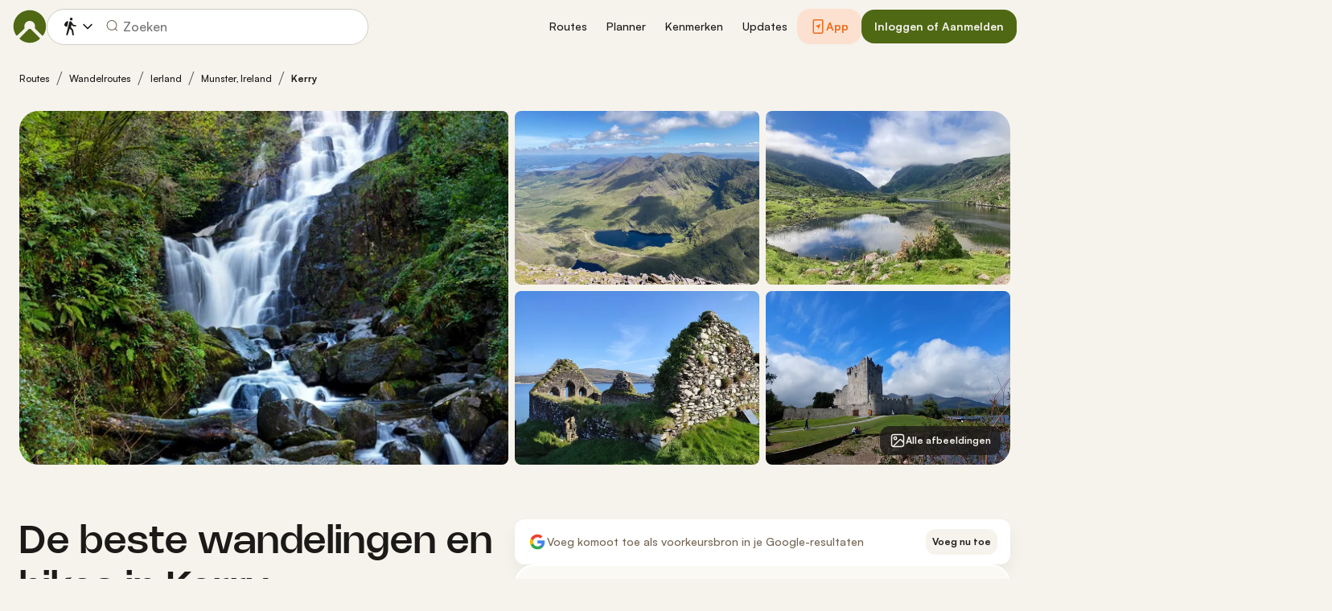

--- FILE ---
content_type: text/css; charset=UTF-8
request_url: https://www.komoot.com/assets/main.b916f37238395b0b.css
body_size: 17948
content:
@font-face{font-display:swap;font-family:Satoshi;font-style:normal;font-weight:400;src:url(/assets/b1dca2a5d44fc7a4.woff2) format("woff2"),url(/assets/bb2acceef8cbb95c.woff) format("woff")}@font-face{font-display:swap;font-family:Satoshi;font-style:normal;font-weight:500;src:url(/assets/22539d17f3707926.woff2) format("woff2"),url(/assets/f3941e6867f6ff9d.woff) format("woff")}@font-face{font-display:swap;font-family:Satoshi;font-style:normal;font-weight:700;src:url(/assets/12084922609e6532.woff2) format("woff2"),url(/assets/b28a04c41ba0cf39.woff) format("woff")}@font-face{font-display:swap;font-family:Nohemi;font-style:normal;font-weight:400;src:url(/assets/79399531ee565cfb.woff2) format("woff2"),url(/assets/a1a1afc27aaaf613.woff) format("woff")}@font-face{font-display:swap;font-family:Nohemi;font-style:normal;font-weight:500;src:url(/assets/9ad72097ae861741.woff2) format("woff2"),url(/assets/773cc69de0411945.woff) format("woff")}@font-face{font-display:swap;font-family:Nohemi;font-style:normal;font-weight:700;src:url(/assets/0d564ea77c9ac245.woff2) format("woff2"),url(/assets/efe7cc265af26828.woff) format("woff")}@font-face{font-display:swap;font-family:Boyrun;font-style:normal;font-weight:400;src:url(/assets/9732d7a0185912c7.woff2) format("woff2"),url(/assets/3afe07cee8271777.woff) format("woff")}.legacy-styles h1,.legacy-styles h2,.legacy-styles h3,.legacy-styles h4,.legacy-styles h5,.legacy-styles h6,.legacy-styles ol,.legacy-styles p,.legacy-styles ul{margin-bottom:1.5rem}.legacy-styles li>ul{margin-bottom:0}.legacy-styles ol,.legacy-styles ul{margin-left:1.5rem}.legacy-styles .o-list-ui,.legacy-styles .o-nav{margin-left:0}.o-grid{list-style:none;margin:0 0 0 -1.5rem!important;padding:0}.o-grid__item{display:inline-block;padding-left:1.5rem;vertical-align:top;width:100%}.o-grid--1px{margin-left:-1px!important;margin-top:-1px!important}.o-grid--1px>.o-grid__item{padding-bottom:1px;padding-left:1px}.o-grid--small{margin-left:-.75rem!important}.o-grid--small>.o-grid__item{padding-left:.75rem}.o-grid--large{margin-left:-3rem!important}.o-grid--large>.o-grid__item{padding-left:3rem}.o-grid--huge{margin-left:-6rem!important}.o-grid--huge>.o-grid__item{padding-left:6rem}.o-grid--rev{direction:rtl;text-align:left}.o-grid--rev>.o-grid__item{direction:ltr;text-align:left}.o-grid--center{text-align:center}.o-grid--center>.o-grid__item{text-align:left}.o-grid--right{text-align:right}.o-grid--right>.o-grid__item{text-align:left}.o-grid--middle>.o-grid__item{vertical-align:middle}.o-grid--stretch{display:flex;flex-wrap:wrap}.o-grid--stretch>.o-grid__item{display:flex}.o-nav{list-style:none;margin:0 0 1.5rem;padding:0}.o-nav>li,.o-nav>li>a{display:inline-block}.o-nav:after{clear:both;content:"";display:table}.o-nav--stacked>li{display:list-item}.o-nav--stacked>li>a{display:block}.o-nav--block{letter-spacing:-.31em;white-space:nowrap;word-spacing:-.43em}.o-nav--block>li{letter-spacing:normal;word-spacing:normal}.o-nav--block>li>a{line-height:1.5em;padding:.75rem}.o-nav--breadcrumbs>li>a,.o-nav--breadcrumbs>li>span{line-height:1.5em;padding-left:.75rem;padding-right:.75rem}.o-nav--breadcrumbs>li:first-child>a,.o-nav--breadcrumbs>li:first-child>span{padding-left:0}.o-nav--breadcrumbs>li:before{color:inherit;content:"\27E9" "\00A0"}.o-nav--breadcrumbs>li:first-child:before{display:none}.o-nav--parallel>li{padding-left:.375rem}.o-nav--parallel>li:before{content:"\007C";margin-right:.375rem}.o-nav--parallel>li:first-child{padding:0}.o-nav--parallel>li:first-child:before{display:none}.o-table{text-align:left;width:100%}.o-table th{font-weight:400}.o-table--fixed{table-layout:fixed}.o-table--compact td,.o-table--compact th{padding:.375rem}.o-table--cosy td,.o-table--cosy th{padding:.75rem}.o-table--comfy td,.o-table--comfy th{padding:1.5rem}.o-table--cells td,.o-table--cells th{border:1px solid var(--theme-ui-colors-black10)}.o-table--rows,.o-table--rows td,.o-table--rows th{border:0 solid var(--theme-ui-colors-black10)}.o-table--rows{border-top-width:1px}.o-table--rows td,.o-table--rows th{border-bottom-width:1px}.o-table--columns,.o-table--columns td,.o-table--columns th{border:0 solid var(--theme-ui-colors-black10)}.o-table--columns{border-left-width:1px}.o-table--columns td,.o-table--columns th{border-right-width:1px}.o-media{align-items:flex-start;display:flex}.o-media__img{flex-shrink:0;margin-right:1.5rem}.o-media__img .avatar,.o-media__img>img{vertical-align:bottom}.o-media__body{flex-grow:1;min-width:0}.o-media__body,.o-media__body>:last-child{margin-bottom:0}.o-media--center{align-items:center}.o-media--bottom{align-items:flex-end}.o-media--rev>.o-media__img{margin-left:1.5rem;margin-right:0;order:1}.o-media--tiny>.o-media__img{margin-right:.375rem}.o-media--tiny.o-media--rev>.o-media__img{margin-left:.375rem;margin-right:0}.o-media--small>.o-media__img{margin-right:.75rem}.o-media--small.o-media--rev>.o-media__img{margin-left:.75rem;margin-right:0}.o-media--flush>.o-media__img{margin-right:0}.o-media--flush.o-media--rev>.o-media__img{margin-left:0;margin-right:0}.o-list-ui{list-style:none;margin:0;padding:0}.o-list-ui>li,.o-list-ui>span>li,.o-list-ui__item{padding:.75rem}.o-list-ui--separator,.o-list-ui>li,.o-list-ui>span>li,.o-list-ui__item{border-color:var(--theme-ui-colors-black10);border-style:solid;border-width:0}.o-list-ui--separator>.o-list-ui__item,.o-list-ui--separator>li,.o-list-ui--separator>span>li{border-top-width:1px}.o-list-ui--separator>.o-list-ui__item:first-child,.o-list-ui--separator>li:first-child,.o-list-ui--separator>span>li:first-child{border-top-width:0}.o-list-ui--border{border-bottom-width:1px;border-top-width:1px}.o-list-ui--small>.o-list-ui__item,.o-list-ui--small>li,.o-list-ui--small>span>li{padding:.375rem}.o-list-ui--large>.o-list-ui__item,.o-list-ui--large>li,.o-list-ui--large>span>li{padding:1.5rem}.o-list-ui--flush-vertical>.o-list-ui__item,.o-list-ui--flush-vertical>li,.o-list-ui--flush-vertical>span>li{padding-left:0;padding-right:0}.o-section{padding:3rem .75rem 1.5rem}@media (min-width:540px){.o-section{padding:4rem 1.5rem 3rem}}@media (min-width:1024px){.o-section{padding:4rem 2.25rem 3rem}}@media (min-width:1280px){.o-section{padding:6rem 2.25rem 4rem}}.c-link{color:var(--theme-ui-colors-secondary);transition:color .1s ease-in-out}.c-link:active,.c-link:hover{--tw-text-opacity:1;color:#0065b8;color:rgba(0,101,184,var(--tw-text-opacity,1));cursor:pointer;outline:0;-webkit-text-decoration:underline;text-decoration:underline}.c-link.is-disabled{cursor:default}.c-link.is-disabled,.c-link.is-disabled:active,.c-link.is-disabled:focus,.c-link.is-disabled:hover{color:hsla(0,0%,100%,.22)}.c-link--green{color:var(--theme-ui-colors-primary)}.c-link--green:active,.c-link--green:hover{--tw-text-opacity:1;color:#407500;color:rgba(64,117,0,var(--tw-text-opacity,1))}.c-link--inverted-green{color:var(--theme-ui-colors-primaryOnDark)}.c-link--inverted-green:active,.c-link--inverted-green:hover{color:var(--theme-ui-colors-white)}.c-link--reset-button,button.c-link{-webkit-appearance:none;background-color:transparent;background-image:none!important;border:none;display:inline;font-weight:inherit;padding:0!important;text-align:inherit}.c-link--text-secondary{color:var(--theme-ui-colors-whisper)}.c-link--text-secondary:active,.c-link--text-secondary:hover{color:var(--theme-ui-colors-secondary);-webkit-text-decoration:none;text-decoration:none}.c-link--white,.c-link--white:active,.c-link--white:hover{color:#fff}.c-link--transparent{color:hsla(0,0%,100%,.66)}.c-link--transparent:active,.c-link--transparent:hover{color:#fff}.c-link--inverted-default{color:var(--theme-ui-colors-white80)}.c-link--inverted-default:active,.c-link--inverted-default:hover{color:var(--theme-ui-colors-white)}.c-link--inverted-secondary{color:var(--theme-ui-colors-white30)}.c-link--inverted-secondary:active,.c-link--inverted-secondary:hover{color:var(--theme-ui-colors-white)}.c-link--inherit,.c-link--inherit:active,.c-link--inherit:hover{color:inherit}.c-link--boxed{display:block}.c-link--boxed,.c-link--boxed:active,.c-link--boxed:hover{-webkit-text-decoration:none;text-decoration:none}.c-link--inverted{-webkit-text-decoration:underline;text-decoration:underline}.c-link--inverted:active,.c-link--inverted:hover,.c-link--no-decoration,.c-link--no-decoration:active,.c-link--no-decoration:hover{-webkit-text-decoration:none;text-decoration:none}.c-link--danger,.c-link--danger:active,.c-link--danger:hover{color:var(--theme-ui-colors-danger)}.c-link--rating:focus{outline:0}.c-progress{background-color:transparent;border:1px dashed var(--theme-ui-colors-primary);border-radius:4px;padding-top:calc(75% - 2px);position:relative}.c-progress__bar{background-color:transparent;border:1px solid var(--theme-ui-colors-primary);border-radius:24px;display:block;height:12px;left:.75rem;opacity:1;position:absolute;right:.75rem;top:50%;transform:translateY(-50%);transition:opacity .1s ease-in-out}.c-progress__bar-meter{background-color:var(--theme-ui-colors-primary);border:1px solid #fff;border-radius:20px;display:block;height:10px;max-width:100%;min-width:10%;transition:width .15s ease-in-out}.c-progress__feedback{align-items:center;bottom:0;display:flex;height:100%;justify-content:center;left:0;opacity:0;position:absolute;right:0;top:0;width:100%}.c-progress__feedback-message{display:table-cell;font-size:.5rem;padding:.5rem;text-align:center;vertical-align:middle}.c-progress__feedback-icon{opacity:0;transform:scale(4);transition:all .15s ease-in-out}.c-progress__feedback-text{line-height:1.1;opacity:0;transform:translateY(50%);transition:all .2s ease-in-out}.waiting .c-progress__bar{opacity:0}.waiting .c-progress__feedback.waiting{opacity:1}.waiting .c-progress__feedback.waiting .c-progress__feedback-text{opacity:1;transform:translateY(0);transition-delay:.2s}.waiting .c-progress__feedback.waiting .c-progress__feedback-icon{opacity:1;transform:scale(1)}.success .c-progress__bar{opacity:0}.success .c-progress__feedback.success{opacity:1}.success .c-progress__feedback.success .c-progress__feedback-text{opacity:1;transform:translateY(0);transition-delay:.2s}.success .c-progress__feedback.success .c-progress__feedback-icon{opacity:1;transform:scale(1)}.error .c-progress__bar{opacity:0}.error .c-progress__feedback.error{opacity:1}.error .c-progress__feedback.error .c-progress__feedback-text{opacity:1;transform:translateY(0);transition-delay:.2s}.error .c-progress__feedback.error .c-progress__feedback-icon{opacity:1;transform:scale(1)}.c-progress--on-dark{border-color:hsla(0,0%,100%,.33)}.c-progress--on-dark .c-progress__bar{border-color:hsla(0,0%,100%,.88)}.c-progress--on-dark .c-progress__bar-meter{background-color:hsla(0,0%,100%,.88);border-color:var(--theme-ui-colors-navbar)}.c-progress--on-dark .c-progress__feedback-text{color:hsla(0,0%,100%,.66)}.c-progress--on-dark .c-progress__feedback-icon{color:#fff}.c-btn{-webkit-appearance:none;-moz-appearance:none;appearance:none;border:1px solid transparent;border-radius:8px;cursor:pointer;display:inline-block;font-weight:700;line-height:inherit;margin:0;padding:.375rem 1rem;text-align:center;transition:background .1s ease-in-out,color .1s ease-in-out;-webkit-user-select:none;-moz-user-select:none;user-select:none;vertical-align:middle;white-space:nowrap}.c-btn:focus{outline:none}.c-btn,.c-btn:active,.c-btn:focus,.c-btn:hover{-webkit-text-decoration:none;text-decoration:none}.c-btn::-moz-focus-inner{border:0;padding:0}.c-btn--full{width:100%}.c-btn--tiny{font-size:.75rem;padding:.1875rem .5rem}.c-btn--large{font-size:1.125rem;padding:.5rem 1.5rem}@media (min-width:1024px){.lg\:c-btn--large{font-size:1.125rem;padding:.5rem 1.5rem}}.c-btn--primary{background-color:var(--theme-ui-colors-primary);border-color:var(--theme-ui-colors-primary);color:var(--theme-ui-colors-white)}.c-btn--primary:active,.c-btn--primary:focus-visible,.c-btn--primary:hover{--tw-border-opacity:1;border-color:#407500;border-color:rgba(64,117,0,var(--tw-border-opacity,1));--tw-bg-opacity:1;background-color:#407500;background-color:rgba(64,117,0,var(--tw-bg-opacity,1))}.c-btn--primary-inv{background-color:var(--theme-ui-colors-primaryOnDark);border-color:var(--theme-ui-colors-primaryOnDark);color:var(--theme-ui-colors-text)}.c-btn--primary-inv:active,.c-btn--primary-inv:focus-visible,.c-btn--primary-inv:hover{background-color:var(--theme-ui-colors-primaryOnDark);border-color:var(--theme-ui-colors-primaryOnDark)}.c-btn--secondary{background-color:var(--theme-ui-colors-white);border-color:var(--theme-ui-colors-black20);color:var(--theme-ui-colors-text)}.c-btn--secondary:active,.c-btn--secondary:focus-visible,.c-btn--secondary:hover{border-color:var(--theme-ui-colors-black20);--tw-bg-opacity:1;background-color:#f0f0f0;background-color:rgba(240,240,240,var(--tw-bg-opacity,1))}.c-btn--userbar{background-color:var(--theme-ui-colors-white10);border-color:transparent;color:var(--theme-ui-colors-white)}.c-btn--userbar:active,.c-btn--userbar:focus-visible,.c-btn--userbar:hover{background-color:var(--theme-ui-colors-white20);border-color:transparent;color:var(--theme-ui-colors-white)}.c-btn--facebook{background-color:var(--theme-ui-colors-facebook);border-color:var(--theme-ui-colors-facebook);color:var(--theme-ui-colors-white)}.c-btn--facebook:active,.c-btn--facebook:focus-visible,.c-btn--facebook:hover{background-color:var(--theme-ui-colors-facebook);border-color:var(--theme-ui-colors-facebook)}.c-btn--orange{--tw-border-opacity:1;border-color:#ff845f;border-color:rgba(255,132,95,var(--tw-border-opacity,1));--tw-bg-opacity:1;background-color:#ff845f;background-color:rgba(255,132,95,var(--tw-bg-opacity,1));color:var(--theme-ui-colors-white)}.c-btn--orange:active,.c-btn--orange:focus-visible,.c-btn--orange:hover{--tw-border-opacity:1;border-color:#dd6d4b;border-color:rgba(221,109,75,var(--tw-border-opacity,1));--tw-bg-opacity:1;background-color:#dd6d4b;background-color:rgba(221,109,75,var(--tw-bg-opacity,1))}.c-btn--disabled,.c-btn[disabled]{background-color:rgba(0,0,0,.05);border-color:transparent;box-shadow:none;color:rgba(0,0,0,.11)}.c-btn--disabled:active,.c-btn--disabled:focus-visible,.c-btn--disabled:hover,.c-btn[disabled]:active,.c-btn[disabled]:focus-visible,.c-btn[disabled]:hover{background-color:rgba(0,0,0,.05);border-color:transparent;box-shadow:none;color:rgba(0,0,0,.11)}.c-btn--loading.c-btn--disabled{background-color:rgba(0,0,0,.1)}.c-btn--loading.c-btn--disabled:active,.c-btn--loading.c-btn--disabled:focus-visible,.c-btn--loading.c-btn--disabled:hover{background-color:rgba(0,0,0,.1)}.c-btn--flat{background-color:transparent;border-color:transparent;color:var(--theme-ui-colors-secondary)}.c-btn--flat:active,.c-btn--flat:focus-visible,.c-btn--flat:hover{background-color:rgba(16,134,232,.05);border-color:transparent;color:var(--theme-ui-colors-secondary)}.c-btn--floating{--tw-shadow:0 1px 2px rgba(0,0,0,.2);--tw-shadow-colored:0 1px 2px var(--tw-shadow-color);background-color:var(--theme-ui-colors-white);box-shadow:0 0 transparent,0 0 transparent,0 1px 2px rgba(0,0,0,.2);box-shadow:var(--tw-ring-offset-shadow,0 0 transparent),var(--tw-ring-shadow,0 0 transparent),var(--tw-shadow);color:var(--theme-ui-colors-text)}.c-btn--floating:active,.c-btn--floating:focus-visible,.c-btn--floating:hover{--tw-bg-opacity:1;background-color:#f0f0f0;background-color:rgba(240,240,240,var(--tw-bg-opacity,1))}.c-btn--transparent{background-color:hsla(0,0%,100%,.66);border-color:transparent;color:rgba(0,0,0,.88)}.c-btn--transparent:active,.c-btn--transparent:focus-visible,.c-btn--transparent:hover{background-color:hsla(0,0%,100%,.88);border-color:transparent;color:#000}.c-btn--transparent-black{background-color:var(--theme-ui-colors-black70);border-color:transparent;color:var(--theme-ui-colors-white90)}.c-btn--transparent-black:active,.c-btn--transparent-black:focus-visible,.c-btn--transparent-black:hover{background-color:var(--theme-ui-colors-black90);border-color:transparent;color:var(--theme-ui-colors-white)}.c-btn--icon.c-btn--secondary .c-btn__icon{color:var(--theme-ui-colors-whisper)}.c-btn--outline-inverted{background-color:transparent;border-color:var(--theme-ui-colors-white30);border-style:solid;border-width:1px;color:var(--theme-ui-colors-white80);padding-bottom:4px;padding-top:4px;transition:border .1s ease-in-out}.c-btn--outline-inverted:active,.c-btn--outline-inverted:focus-visible,.c-btn--outline-inverted:hover{background-color:var(--theme-ui-colors-white05);border-color:var(--theme-ui-colors-white40);color:var(--theme-ui-colors-white)}.c-btn--outline-inverted .c-btn__icon{line-height:34px}.c-btn.is-selected{background-color:rgba(0,0,0,.05);border-color:transparent;color:var(--theme-ui-colors-primary)}.c-btn.is-selected:active,.c-btn.is-selected:focus-visible,.c-btn.is-selected:hover{background-color:rgba(0,0,0,.05);border-color:transparent;color:var(--theme-ui-colors-primary)}.c-page-index--discover .c-page-index__indicator--discover{color:var(--theme-ui-colors-primaryOnDark)!important}.c-page-index--discover .c-page-index__indicator--discover:hover{color:var(--theme-ui-colors-primaryOnDark)!important;cursor:default}.c-page-index--plan .c-page-index__indicator--plan{color:var(--theme-ui-colors-primaryOnDark)!important}.c-page-index--plan .c-page-index__indicator--plan:hover{color:var(--theme-ui-colors-primaryOnDark)!important;cursor:default}.c-page-index--user .c-page-index__indicator--user{color:var(--theme-ui-colors-primaryOnDark)!important}.c-page-index--user .c-page-index__indicator--user:hover{color:var(--theme-ui-colors-primaryOnDark)!important;cursor:default}.c-page-index--pioneer .c-page-index__indicator--pioneer{color:var(--theme-ui-colors-primaryOnDark)!important}.c-page-index--pioneer .c-page-index__indicator--pioneer:hover{color:var(--theme-ui-colors-primaryOnDark)!important;cursor:default}.c-upload-overlay{height:100%;left:-10000px;opacity:0;position:absolute;top:-10000px;width:100%;z-index:-1}.dragover .c-upload-overlay{bottom:0;left:0;opacity:1;position:fixed;right:0;top:0;z-index:900}.c-logo{background-color:transparent;background-image:url(/assets/5553995751a32381.svg);background-position:0;background-repeat:no-repeat;background-size:108px 32px;display:inline-block;height:32px;position:relative;text-indent:-9999px;vertical-align:middle;width:108px;z-index:100}.c-logo--responsive{background-image:url(/assets/47c04e098f035a18.svg);background-size:32px 32px;width:32px}@media (min-width:540px){.c-logo--responsive{background-image:url(/assets/5553995751a32381.svg);background-size:108px 32px;width:108px}}.c-topnav:after{clear:both;content:"";display:table}.c-topnav__fixed{position:relative}@media (max-width:720px){.c-topnav__fixed:before{bottom:0;content:"";display:block;position:absolute;top:0;width:.75rem;z-index:200}}.c-topnav__fixed--right{float:right}.c-topnav__fixed--right:before{background-image:linear-gradient(to right,rgba(var(--theme-ui-colors-navbar),0) 0,rgba(var(--theme-ui-colors-navbar),1) 66%);left:-12px}.c-topnav__fixed--left{float:left;padding:8px 0}.c-topnav__fixed--left:before{background-image:linear-gradient(to left,rgba(var(--theme-ui-colors-navbar),0) 0,rgba(var(--theme-ui-colors-navbar),1) 66%);right:-12px}.c-topnav__flexible{padding-left:.375rem;padding-right:.375rem}@media (min-width:720px){.c-topnav__flexible{padding-left:0;padding-right:0}}.c-scrollable{-webkit-overflow-scrolling:touch;max-height:340px;overflow-x:hidden;overflow-y:auto}@media (min-width:720px){.c-scrollable-invite{-webkit-overflow-scrolling:touch;max-height:340px;overflow-x:hidden;overflow-y:auto}}.c-scrollable-wizard{-webkit-overflow-scrolling:touch;overflow-x:hidden;overflow-y:auto}.c-planview{display:flex;flex-direction:column;height:100%}.c-planview__body{display:flex;flex:1;flex-direction:column-reverse;overflow:hidden}@media (min-width:540px){.c-planview__body{flex-direction:row}}.c-planview__content{display:flex;flex:1;flex-direction:column;overflow:hidden}.c-planview__sidebar{bottom:0;box-shadow:0 0 12px rgba(0,0,0,.33);display:flex;flex:2;left:0;position:absolute;right:0;top:0;z-index:600}@media (min-width:540px){.c-planview__sidebar{flex:1;max-width:100%;width:auto}}@media (min-width:720px){.c-planview__sidebar{flex:0 0 448px;max-width:448px;position:relative;width:auto;z-index:100}}.c-planview__sidebar-overlay{bottom:0;box-shadow:0 0 12px rgba(0,0,0,.33);display:flex;flex:2;left:0;position:absolute;right:0;top:0;z-index:600}@media (min-width:540px){.c-planview__sidebar-overlay{flex:1;max-width:100%;width:auto}}@media (min-width:720px){.c-planview__sidebar-overlay{border-radius:12px;bottom:12px;left:12px;max-width:388px;overflow:hidden;right:12px;right:auto;top:12px;width:100%;z-index:600}}.c-planview__profile{box-shadow:0 0 12px rgba(0,0,0,.33);flex:initial;height:100%;position:relative}.hide-profile .c-planview__profile{flex:0;opacity:0}.c-planview__map{display:flex;flex:1;overflow:hidden;position:relative;width:100%}.c-planview__toggle{background-color:#fff;border-radius:100%;height:32px;left:8px;overflow:hidden;padding:4px;position:absolute;top:8px;z-index:300}@media (min-width:540px){.c-planview__toggle{border-radius:0 3px 3px 0;height:43px;left:0;top:12px;width:12px}}.c-planview__toggle-profile{background-color:#fff;border-radius:3px 3px 0 0;bottom:0;height:12px;left:50%;overflow:hidden;padding:4px;position:absolute;text-align:center;transform:translateX(-50%);width:43px;z-index:300}.c-planview__caret{left:50%;position:absolute;top:50%;transform:rotate(90deg) translateX(-50%)}.c-planview__toggle-icon{left:-6px;position:absolute;top:50%;transform:translateY(-50%)}.c-planview__toggle-icon-profile{bottom:-6px;left:50%;position:absolute;transform:translateX(-50%) rotate(-90deg)}@media (min-width:1024px){.c-planview--large-sidebar .c-planview__sidebar{flex:0 0 540px;max-width:540px}}.c-toggle-slide__handle .caret{transform:rotate(-90deg)}.c-toggle-slide__handle.is-active .caret{transform:rotate(0)}.c-toggle-slide__target{height:0;visibility:hidden}.c-toggle-slide__target.is-open{height:auto;visibility:visible}.c-form-select-menu label{display:block;position:relative}.c-form-select-menu label:hover{cursor:pointer}.c-form-toggle__input{opacity:0;position:absolute;right:.75rem;top:50%;transform:translateY(-50%);z-index:-1}.c-form-select-menu__item{display:block;position:relative}.c-form-select-menu__icon{font-size:1.2em}.c-form-select-menu__indicator{opacity:0;position:absolute;right:.75rem;top:50%;transform:translateY(-50%)}.c-form-select-menu input:checked~.c-form-select-menu__item{color:var(--theme-ui-colors-primary)}.c-form-select-menu input:checked~.c-form-select-menu__item .c-form-select-menu__indicator{opacity:1}.c-form-select-menu--toggle .c-form-select-menu__item .c-form-select-menu__indicator{color:var(--theme-ui-colors-whisper)}.c-form-select-menu--toggle .c-form-select-menu__item .c-form-select-menu__indicator .is-active{color:var(--theme-ui-colors-primary)}.c-image-select{align-items:center;background-color:hsla(0,0%,100%,.22);border:1px dotted #fff;border-radius:100%;color:#fff;display:inline-flex;height:24px;justify-content:center;position:absolute;right:6px;top:6px;transition:all .2s ease-in-out;width:24px}.c-image-select:hover{cursor:pointer}.c-image-select.is-selected{background-color:var(--theme-ui-colors-secondary);border-color:var(--theme-ui-colors-secondary)}.c-image-select--inline{position:static}.c-image-select__icon{opacity:0;transform:scale(2);transition:all .1s ease-in-out}.is-selected .c-image-select__icon{opacity:1;transform:scale(1)}.lightbox-open{overflow:hidden;position:relative;-webkit-user-select:none;-moz-user-select:none;user-select:none}.c-lightbox__overlay{background-color:rgba(0,0,0,.91);bottom:0;color:#fff;height:100%;left:0;overflow:hidden;position:fixed;right:0;top:0;z-index:800}.c-lightbox__viewer{display:block;height:100%;margin-bottom:0;margin-left:0;width:100%}.c-lightbox__viewer>*{margin:0;padding:0}.c-lightbox__viewer li{backface-visibility:hidden;display:inline-block;display:none;float:left;height:100%;perspective:1000;position:relative;text-align:center;transform:translateZ(0);transition:width .5s cubic-bezier(.075,.82,.165,1);width:0}.c-lightbox__viewer li.is-current,.c-lightbox__viewer li.is-next,.c-lightbox__viewer li.is-previous{display:block}.c-lightbox__viewer li.is-next,.c-lightbox__viewer li.is-previous{width:10%}.c-lightbox__viewer li.is-current{width:80%}.c-lightbox__viewer li:first-child.is-current{margin-left:10%}.c-lightbox__viewer li:last-child.is-current{margin-right:10%}.c-lightbox__image{align-items:center;bottom:1.5rem;display:flex;flex-direction:column;justify-content:center;left:0;position:absolute;right:0;text-align:center;top:1.5rem}.c-lightbox__viewer--caption .c-lightbox__image{bottom:5rem;top:5rem}.is-previous .c-lightbox__image{left:-50%;right:50%}.is-next .c-lightbox__image{left:50%;right:-50%}.c-lightbox__image img{box-shadow:0 5px 20px rgba(0,0,0,.4);cursor:pointer;display:inline;height:auto;max-height:100%;vertical-align:middle;width:auto}.c-lightbox__viewer li:last-child.is-current .c-lightbox__image img{cursor:default}.c-lightbox__caption{bottom:1.5rem;left:0;overflow:hidden;position:absolute;right:0;text-overflow:ellipsis;visibility:hidden;white-space:nowrap;width:100%}.is-current .c-lightbox__caption{visibility:visible}.c-lightbox__rating{left:0;position:absolute;right:0;top:1.5rem;visibility:visible;width:100%}.is-current .c-lightbox__rating{visibility:visible}.c-spinner-inline{display:inline-block;height:24px;width:24px}.c-spinner-overlay{animation:anim-fade-in .15s .15s backwards;bottom:0;display:table;height:100%;left:0;pointer-events:none;position:absolute;right:0;top:0;width:100%;z-index:900}.c-spinner-overlay--background{background-color:rgba(0,0,0,.25);pointer-events:all}.c-spinner-overlay__wrapper{display:table-cell;text-align:center;vertical-align:middle}.c-spinner-overlay__box{background-color:rgba(0,0,0,.65);border-radius:4px;display:inline-block;min-height:60px;min-width:60px;position:relative;text-align:center}.c-spinner-overlay__box .c-spinner,.c-spinner-overlay__box .spinner{left:50%;position:absolute;top:28px}.c-spinner-overlay__box p{color:#fff;font-size:.875rem;margin:48px 0 0;padding:12px}body>.c-spinner-overlay{position:fixed}.c-thumbnail{display:block;padding-top:75%;position:relative}.c-thumbnail:hover{cursor:pointer}.c-thumbnail__img{display:inline-block;height:auto;vertical-align:bottom;width:100%;--tw-bg-opacity:1;background-color:#f0f0f0;background-color:rgba(240,240,240,var(--tw-bg-opacity,1));background-position:50% 50%;background-repeat:no-repeat;background-size:cover;bottom:0;left:0;position:absolute;right:0;top:0}img.c-thumbnail__img{bottom:auto;height:0}.c-thumbnail__title{background-image:linear-gradient(180deg,transparent 0,rgba(0,0,0,.66) 80%);bottom:0;color:#fff;font-size:.75rem;left:0;line-height:1.3;overflow:hidden;padding:16px 8px 8px;position:absolute;right:0;text-overflow:ellipsis;white-space:nowrap;z-index:100}.c-preview-map{--tw-bg-opacity:1;background-color:#f0f0f0;background-color:rgba(240,240,240,var(--tw-bg-opacity,1));box-shadow:0 1px 2px rgba(0,0,0,.22),0 0 1px rgba(0,0,0,.33);padding-top:75%;position:relative;width:100%}.c-preview-map__container{bottom:0;left:0;position:absolute;top:0;width:100%}.c-preview-map--print{border:1px solid var(--theme-ui-colors-navbar);box-shadow:none}.c-preview-map--small{padding-top:35%}.c-preview-map--inline{height:300px;padding-top:0}@media (min-width:720px){.c-preview-map--inline{height:auto;padding-top:60%}}.c-preview-map--regions{height:480px;padding-top:0}@media (min-width:540px){.c-preview-map--regions{height:540px}}@media (min-width:1024px){.c-preview-map--regions{height:auto;padding-top:45%}}.c-inline-map-collection{height:440px;position:relative;width:100%}@media (min-width:540px){.c-inline-map-collection{height:auto;padding-top:80%}}@media (min-width:720px){.c-inline-map-collection{padding-top:70%}}@media (min-width:1024px){.c-inline-map-collection{padding-top:60%}}@media (min-width:1280px){.c-inline-map-collection{padding-top:50%}}.c-inline-map{position:relative;width:100%}@media (min-width:720px){.c-inline-map{height:auto;padding-top:60%}}@media (min-width:1024px){.c-inline-map{padding-top:50%}}@media (min-width:720px){.c-inline-map--product{padding-top:80%}}.c-inline-map__container{height:300px}@media (min-width:720px){.c-inline-map__container{bottom:0;height:auto;left:0;position:absolute;right:0;top:0}}.c-hero-b2b{--tw-bg-opacity:1;background-color:#f0f0f0;background-color:rgba(240,240,240,var(--tw-bg-opacity,1));background-image:url(/images/b2b/hero.jpg);background-repeat:no-repeat;background-size:center center;background-size:720px 600px;height:600px}@media (min-width:720px){.c-hero-b2b{background-image:url(/images/b2b/hero-laptop.jpg);background-size:920px 700px;height:700px}}@media (min-width:1024px){.c-hero-b2b{background-image:url(/images/b2b/hero-desktop.jpg);background-size:cover;height:800px}}.c-region-search{display:flex;flex-wrap:wrap;height:48px;padding:6px 0 6px 6px}.c-region-search__icon{height:36px;line-height:36px;text-align:center;width:36px;z-index:100}.c-region-search__container{flex:1;height:36px}.c-tour-profile{-webkit-tap-highlight-color:rgba(0,0,0,0);height:120px}.c-tour-profile text{font-family:Satoshi,system-ui,-apple-system,Segoe UI,Roboto,Ubuntu,Cantarell,Noto Sans,sans-serif,Helvetica Neue,Arial,Apple Color Emoji,Segoe UI Emoji,Segoe UI Symbol,Noto Color Emoji}.c-tour-profile__area{fill:#2e394a}.c-tour-profile__line{fill:none}.c-tour-profile--speed .c-tour-profile__area{fill:var(--theme-ui-colors-primaryOnDark)}.c-tour-line__x-axis .domain,.c-tour-line__y-axis .domain{stroke:none}.c-tour-line__x-axis text,.c-tour-line__y-axis text{font-size:10px}.c-tour-line__y-axis line{stroke:#babec7;stroke-dasharray:4}.c-tour-line__y-axis text{fill:#babec7}.c-tour-profile--speed .c-tour-line__y-axis text{fill:#9499a5}.c-tour-profile--speed .c-profile__focus-line{stroke:#2e394a}.c-tour-profile .mouse-drag{fill:rgba(var(--theme-ui-colors-primaryOnDark),.4)}.c-tour-profile--speed .mouse-drag{fill:rgba(0,0,0,.1)}.c-tour-profile__crop-area{fill:rgba(var(--theme-ui-colors-white),.9)}.c-profile-pro{-webkit-tap-highlight-color:rgba(0,0,0,0)}.c-profile-pro text{font-family:Satoshi,system-ui,-apple-system,Segoe UI,Roboto,Ubuntu,Cantarell,Noto Sans,sans-serif,Helvetica Neue,Arial,Apple Color Emoji,Segoe UI Emoji,Segoe UI Symbol,Noto Color Emoji}.c-profile-pro__area{fill:#2e394a}.c-profile-pro__line{fill:none}.c-profile-pro__x-axis .domain,.c-profile-pro__x-axis .tick,.c-profile-pro__x-axis .tick line,.c-profile-pro__y-axis .domain,.c-profile-pro__y-axis .tick,.c-profile-pro__y-axis .tick line{stroke:var(--theme-ui-colors-black10)}.c-profile-pro__x-axis .tick text,.c-profile-pro__y-axis .tick text{font-size:10px;fill:var(--theme-ui-colors-secondary);stroke:none}.c-profile-pro__y-axis .domain{stroke:none}.c-profile-pro__y-axis line{stroke:#babec7;stroke-dasharray:4}.c-profile-pro__y-axis text{fill:#babec7}.c-profile__focus-line{fill:none;stroke-width:1;stroke:var(--theme-ui-colors-primary)}.c-profile__segment-line{fill:none;stroke-width:4;stroke:#1086e8}.c-profile__segment-handler{cursor:col-resize}.c-profile__timeline-item-line{fill:none;stroke-width:1;stroke:#babec7;stroke-dasharray:4}.c-profile__focus-label{font-size:12px;stroke-width:3;stroke:#fff;paint-order:stroke}.c-profile-pro__crop-area{fill:rgba(var(--theme-ui-colors-white),.9)}.c-profile-pro__weather-area{fill:grey}.c-profile-pro__weather-line{fill:none;stroke-width:3;stroke:grey}.c-profile-pro--weather .c-profile-pro__area{fill:rgba(0,0,0,.1)}.c-profile-pro__weather-area--temperature{fill:rgba(255,181,70,.4)}.c-profile-pro__weather-line--temperature{stroke:#ffb546}.c-profile-pro__weather-area--precip_intensity{fill:rgba(34,123,236,.4)}.c-profile-pro__weather-line--precip_intensity{stroke:#227bec}.c-profile-pro__weather-area--wind_speed{fill:rgba(92,83,116,.4)}.c-profile-pro__weather-line--wind_speed{stroke:#5c5374}.c-profile-pro__weather-area--uv_index{fill:rgba(255,200,4,.5)}.c-profile-pro__weather-line--uv_index{stroke:#ffc804}.c-profile-pro__solar-area{fill:rgba(44,43,71,.7)}.c-paragraph{margin:0 0 1.5rem}.c-paragraph .c-paragraph__block{margin:0}.c-paragraph .c-paragraph__line+.c-paragraph__line{margin-top:1.5rem}.c-embedded-content{height:0;overflow:hidden;padding-bottom:75%;position:relative}.c-embedded-content__iframe{border:0;height:100%;left:0;position:absolute;top:0;width:100%}.c-embedded-content--payment{padding-bottom:1200px}.c-embedded-content--video{padding-bottom:56.25%}.c-embedded-content--vimeo{padding-bottom:40%}.c-header-gallery{display:flex;height:200px;margin-left:-1px;overflow:hidden}@media (min-width:720px){.c-header-gallery{height:220px}}@media (min-width:1024px){.c-header-gallery{height:250px}}.c-header-gallery__item{flex:1;margin-left:1px;position:relative}.c-header-gallery__image{background-size:cover;bottom:0;left:0;position:absolute;right:0;top:0;width:100%;--tw-bg-opacity:1;background-color:#f0f0f0;background-color:rgba(240,240,240,var(--tw-bg-opacity,1));background-position:50%;background-repeat:no-repeat}.c-header-gallery__image:hover{cursor:pointer}.c-watch-animation{display:inline-block;max-width:100%;position:relative}.c-watch-animation__background{vertical-align:bottom}.c-watch-animation__face{align-items:center;bottom:0;display:flex;justify-content:center;left:0;position:absolute;right:0;top:0}.c-watch-animation__face img{width:61.57635468%}.c-cover-select{display:flex;flex-direction:column;height:36px;margin:0 -1px -1px 0;width:110px}@media (min-width:380px){.c-cover-select{flex-direction:row}}.c-cover-select__column{display:flex;flex:1;flex-direction:row}@media (min-width:380px){.c-cover-select__column{flex-direction:column}}@media (min-width:720px){.c-cover-select__column--primary{flex:8}.c-cover-select__column--secondary{flex:5}}.c-cover-select__item{background-color:hsla(0,0%,100%,.66);flex:1;margin-bottom:1px;margin-right:1px;-webkit-text-decoration:none;text-decoration:none}.c-cover-select__item:hover{background-color:#fff}.c-blurred-background{backface-visibility:hidden;bottom:-40px;left:-40px;overflow:hidden;position:absolute;right:-40px;top:-40px;z-index:-1}.c-blurred-background--fixed{position:fixed}.c-blurred-background__image{height:100%;width:100%;--tw-bg-opacity:1;background-color:#f0f0f0;background-color:rgba(240,240,240,var(--tw-bg-opacity,1));background-image:url(/images/tour-signup/placeholder.jpg);background-position:50%;background-repeat:no-repeat;background-size:cover;filter:blur(30px)}.c-blurred-background__color{background-color:rgba(0,0,0,.22);bottom:0;left:0;position:absolute;right:0;top:0}.c-participants{white-space:nowrap}.c-participants__item{opacity:.66;position:relative;transform:scale(1);transition:all .1s ease-in-out;vertical-align:middle}.c-participants__item:hover{opacity:1;transform:scale(1.1);z-index:200}.c-participants__item--creator{opacity:1;z-index:100}.c-participants__item--left{margin-right:-.75rem}.c-participants__item--right{margin-left:-.75rem}.c-or-separator{position:relative;text-align:center}.c-or-separator__text{background-color:#fff;display:inline-block;padding:0 .75rem;position:relative;z-index:100}.c-or-separator__line{border:0;border-color:var(--theme-ui-colors-black10);border-style:solid;border-top-width:1px;left:0;position:absolute;right:0;top:50%;transform:translateY(-50%)}.c-or-separator--left{text-align:left}.c-or-separator--left .c-or-separator__text{margin-left:.75rem}.c-or-separator--right{text-align:right}.c-or-separator--right .c-or-separator__text{margin-right:.75rem}.c-or-separator--inverted .c-or-separator__text{background-color:var(--theme-ui-colors-primary)}.c-or-separator--inverted .c-or-separator__line{border-color:var(--theme-ui-colors-white30)}.c-highlight-gallery{display:flex;flex-direction:row;flex-wrap:wrap;margin:-6px}.c-highlight-gallery__column{display:flex;flex:none;flex-wrap:wrap;height:300px;width:100%}@media (min-width:720px){.c-highlight-gallery__column{height:420px;width:50%}}@media (min-width:1024px){.c-highlight-gallery__column{height:440px}}.c-highlight-gallery__column--stacked{flex-direction:column}.c-highlight-gallery__item{border:6px solid #fff;--tw-bg-opacity:1;background-color:#f0f0f0;background-color:rgba(240,240,240,var(--tw-bg-opacity,1));background-image:url(/images/placeholder-default.png);background-position:50% 50%;background-repeat:no-repeat;background-size:cover;flex:1 50%;overflow:hidden}.c-highlight-gallery__label{bottom:0;left:0;opacity:1;position:absolute;right:0;transition:all .1s ease-out}.c-highlight-gallery__item:hover .c-highlight-gallery__label{opacity:0}.c-highlight-gallery--beige .c-highlight-gallery__item{--tw-border-opacity:1;border-color:#f5f4e9;border-color:rgba(245,244,233,var(--tw-border-opacity,1))}.c-timeline{position:relative}.c-timeline:after{background-color:var(--theme-ui-colors-black10);bottom:0;content:"";display:block;left:50%;margin-right:-1px;position:absolute;top:0;width:2px}.c-timeline-preview{position:relative}.c-timeline-preview__meta{bottom:0;left:0;position:absolute}.c-timeline-preview__toggle{z-index:200;--tw-bg-opacity:1;background-color:#f0f0f0;background-color:rgba(240,240,240,var(--tw-bg-opacity,1));background-position:50%;background-repeat:no-repeat;background-size:48px 48px;border:2px solid #fff;bottom:.75rem;height:48px;position:absolute;right:.75rem;width:48px}.c-timeline-preview__toggle:hover{cursor:pointer}@media (min-width:540px){.c-timeline-preview__toggle{background-size:72px 72px;height:72px;width:72px}}.c-cover-gallery{display:flex;flex-direction:column;height:240px;margin:0 -1px -1px 0}@media (min-width:380px){.c-cover-gallery{flex-direction:row}}@media (min-width:720px){.c-cover-gallery{height:280px}}@media (min-width:1024px){.c-cover-gallery{height:300px}}.c-cover-gallery__column{display:flex;flex:1;flex-direction:row}@media (min-width:380px){.c-cover-gallery__column{flex-direction:column}}@media (min-width:720px){.c-cover-gallery__column--primary{flex:8}.c-cover-gallery__column--secondary{flex:5}}.c-cover-gallery__image{border-bottom:1px solid #fff;border-right:1px solid #fff;flex:1;--tw-bg-opacity:1;background-color:#f0f0f0;background-color:rgba(240,240,240,var(--tw-bg-opacity,1));background-position:50% 50%;background-repeat:no-repeat;background-size:cover}.c-cover-gallery__image.c-cover-gallery__image--feed-style{border-bottom-width:4px;border-right-width:4px}.c-cover-gallery__image:hover{cursor:pointer}@media (min-width:1280px){.c-cover-gallery--full .c-cover-gallery__column{flex:1;flex-direction:row}}.c-cover-gallery--tiny{height:180px}.c-cover-gallery--small{height:220px}.c-timeline-map{background-color:var(--theme-ui-colors-canvas);background-position:50%;background-repeat:no-repeat;background-size:780px 300px;display:block;height:240px;margin:0 -1px -1px 0;position:relative;width:100%}@media (min-width:720px){.c-timeline-map{height:280px}}@media (min-width:1024px){.c-timeline-map{height:300px}}.c-timeline-map__attribution{background-color:hsla(0,0%,100%,.44);bottom:0;color:rgba(0,0,0,.66);font-size:.625rem;left:0;line-height:1;padding:2px;position:absolute}.c-timeline-map__hl-marker{left:0;position:absolute;right:0;text-align:center;top:50%;transform:translateY(-50%)}.c-timeline-expand{position:relative}.c-timeline-expand__overlay{background-color:rgba(var(--theme-ui-colors-navbar),.44);bottom:0;left:0;opacity:0;position:absolute;right:0;top:0;transition:opacity .1s ease-in-out}.c-timeline-expand:hover>.c-timeline-expand__overlay{opacity:1}.c-annotate-map{--tw-bg-opacity:1;background-color:#f0f0f0;background-color:rgba(240,240,240,var(--tw-bg-opacity,1));height:450px;position:relative;width:100%}@media (min-width:720px){.c-annotate-map{padding-top:50%}}.c-annotate-map__container{bottom:0;left:0;position:absolute;right:0;top:0}.c-annotate-inline-edit__caret{border-bottom:15px solid;border-left:15px solid transparent;border-right:15px solid transparent;color:rgba(0,0,0,.06);display:inline-block;height:0;vertical-align:bottom;width:0}.c-annotate-inline-edit__box{background-color:rgba(0,0,0,.06)}.c-carousel{overflow:hidden}.c-carousel,.c-carousel__wrap{position:relative}.c-carousel__wrap--animate{transition:left .2s ease-in-out}.c-carousel__item{display:inline-block;vertical-align:top}.c-carousel__navigator{bottom:0;position:absolute;top:0;z-index:300}.c-carousel__navigator:hover{cursor:pointer}.c-carousel__navigator--prev{left:0}.c-carousel__navigator--next{right:0}.c-wizard-card{height:368px}@media (min-width:540px){.c-wizard-card{height:368px}}@media (min-width:720px){.c-wizard-card{height:408px}}@media (min-width:1024px){.c-wizard-card{height:428px}}.c-wizard-sticky{display:flex;flex-direction:column;height:calc(100dvh - var(--header-height) - var(--tabbar-height))}.c-wizard-sticky__body{flex:auto;overflow-y:auto}.c-wizard-sticky__shadow{position:relative}.c-wizard-sticky__shadow:before{background-image:linear-gradient(180deg,rgba(#f5f4e9,0) 0,rgba(#f5f4e9,1) 60%);content:"";display:block;height:48px;left:0;position:absolute;right:0;top:-47px;z-index:100}.c-background-image,.c-background-image .c-background-image--alt{--tw-bg-opacity:1;background-color:#f0f0f0;background-color:rgba(240,240,240,var(--tw-bg-opacity,1));background-position-x:center;background-position-y:center;background-repeat:no-repeat;background-size:cover}.c-background-image .c-background-image--alt{height:0;left:0;position:absolute;top:0;width:100%}.c-background-image--fixed{background-attachment:fixed}.c-background-image--contain,.c-background-image--contain .c-background-image--alt{background-size:contain}.c-background-image--bottom,.c-background-image--bottom .c-background-image--alt{background-position-y:bottom}.c-collection-cover{position:relative}@media (min-width:720px){.c-collection-cover{padding-left:1.5rem;padding-right:1.5rem;padding-top:1.5rem}}@media (min-width:1280px){.c-collection-cover{padding-top:3rem}}.c-collection-cover__background{bottom:3rem;display:none;left:0;overflow:hidden;position:absolute;right:0;top:0;z-index:100}@media (min-width:720px){.c-collection-cover__background{display:block}}.c-collection-cover__image{position:relative;z-index:200}.c-guide-cover{height:180px;position:relative}.c-guide-cover>.c-background-image--alt{padding-top:180px}@media (min-width:540px){.c-guide-cover{height:220px}.c-guide-cover>.c-background-image--alt{padding-top:220px}}@media (min-width:720px){.c-guide-cover{height:260px}.c-guide-cover>.c-background-image--alt{padding-top:260px}}@media (min-width:1024px){.c-guide-cover{height:280px}.c-guide-cover>.c-background-image--alt{padding-top:280px}}.c-guide-header{--tw-bg-opacity:1;background-color:#f0f0f0;background-color:rgba(240,240,240,var(--tw-bg-opacity,1));height:auto;min-height:400px}@media (min-width:720px){.c-guide-header{height:80vh}}@media (min-height:900px){.c-guide-header{height:700px}}.c-guide-header__headline{line-height:1.2}@media (min-width:1280px){.c-guide-header__headline{font-size:72px!important}}.c-guide-header__overlay{background:rgba(0,0,0,.33)}.c-element-preview{display:block;position:relative}.c-element-preview__image{transition:all .1s ease-in;vertical-align:bottom}.c-element-preview__content{bottom:0;left:0;position:absolute;right:0;top:0;z-index:100}.c-element-preview--top .c-element-preview__content{bottom:auto}.c-element-preview--middle .c-element-preview__content{align-items:center;display:flex;flex-direction:column;justify-content:center}.c-element-preview--bottom .c-element-preview__content{top:auto}.c-element-preview__overlay{background-color:rgba(0,0,0,.44);transition:background .1s ease-in-out}.c-element-preview--gradient .c-element-preview__overlay{background-color:transparent;background-image:linear-gradient(0deg,rgba(0,0,0,.88) 12%,transparent 60%)}@media (pointer:fine){.c-element-preview:hover{cursor:pointer}.c-element-preview:hover .c-element-preview__image{transform:scale(1.05)}.c-element-preview:hover .c-element-preview__overlay{background-color:rgba(0,0,0,.66)}.c-element-preview--gradient:hover .c-element-preview__overlay{background-color:transparent;background-image:linear-gradient(0deg,rgba(0,0,0,.88) 0,rgba(0,0,0,.44))}}.c-element-preview--list-view .c-element-preview__image .thumbnail__img{padding-top:80%!important}@media (min-width:380px){.c-element-preview--list-view .c-element-preview__image .thumbnail__img{padding-top:60%!important}}@media (min-width:720px){.c-element-preview--list-view .c-element-preview__image .thumbnail__img{padding-top:40%!important}}.c-location-search{position:relative}.c-location-search__input{-webkit-appearance:none;-moz-appearance:none;appearance:none;background-color:#fff;border-color:transparent;border-radius:8px;color:inherit;display:block;font-family:inherit;font-size:1.125rem;line-height:inherit;padding:.5rem 2.25rem;position:relative;text-overflow:ellipsis;width:100%}.c-location-search__input::-ms-clear{display:none}.c-location-search__input::-moz-placeholder{color:var(--theme-ui-colors-whisper)}.c-location-search__input::placeholder{color:var(--theme-ui-colors-whisper)}.c-location-search__icon{left:.375rem}.c-location-search__icon,.c-location-search__tools{position:absolute;top:50%;transform:translateY(-50%);z-index:100}.c-location-search__tools{right:.375rem}.c-location-search__results{left:0;position:absolute;right:0;top:100%;z-index:300!important}.c-location-search--grey .c-location-search__input{--tw-bg-opacity:1;background-color:#f0f0f0;background-color:rgba(240,240,240,var(--tw-bg-opacity,1))}.c-tour-timeline{position:relative}.c-tour-timeline:before{border-right:2px dotted var(--theme-ui-colors-black10);bottom:0;content:"";left:11px;position:absolute;top:0;width:1px}.c-tour-timeline__overlap{background-color:#fff;position:relative;z-index:100}.c-tour-timeline__inset{padding-bottom:.375rem;padding-top:.375rem}.c-tour-timeline__constrain{font-size:.75rem;width:48px}@media (min-width:720px){.c-tour-timeline__constrain{font-size:.875rem;width:60px}}.c-tour-timeline--zoom .c-tour-timeline__constrain{font-size:.75rem;width:48px}.c-difficulty-filter{border-bottom:4px solid rgba(0,0,0,.11);color:rgba(0,0,0,.11)}.c-difficulty-filter:hover{border-bottom:4px solid rgba(0,0,0,.22);cursor:pointer}.c-difficulty-filter.is-selected,.c-difficulty-filter:hover{color:var(--theme-ui-colors-text)}.c-difficulty-filter--easy.is-selected{border-color:var(--theme-ui-colors-easy)}.c-difficulty-filter--moderate.is-selected{border-color:var(--theme-ui-colors-moderate)}.c-difficulty-filter--difficult.is-selected{border-color:var(--theme-ui-colors-difficult)}.c-filter-bar{background-color:hsla(0,0%,100%,.95);display:none;z-index:100!important}.c-filter-bar.is-sticky{display:block;top:calc(var(--header-height) + 80px)!important}.c-filter-bar--tabbar.is-sticky{top:80px!important}.c-filter-bar--below-header.is-sticky{top:var(--header-height)!important}.c-filter-bar__scrollable{overflow-x:auto;white-space:nowrap;overflow-scrolling:touch;-ms-overflow-x:scroll;-ms-overflow-style:-ms-autohiding-scrollbar}.c-sales-popover{position:relative}.c-sales-popover__content{background-color:var(--theme-ui-colors-tertiary);box-shadow:0 2px 10px rgba(0,0,0,.22);display:none;left:0;margin:.75rem;position:fixed;right:0;text-align:left;top:var(--header-height);white-space:normal;z-index:500}@media (min-width:1024px){.c-sales-popover__content{bottom:auto;left:50%;margin:8px 0 0;max-height:calc(100dvh - 96px);min-width:320px;position:absolute;right:auto;top:100%;transform:translateX(-50%)}}.is-expanded .c-sales-popover__content{display:block}@media (min-width:720px){.c-sales-popover__content:before{border:6px solid transparent;border-bottom:6px solid var(--theme-ui-colors-tertiary);border-collapse:separate;bottom:100%;content:"";display:block;left:50%;position:absolute;transform:translateX(-50%)}}.c-lang-popover{background-color:#525252;box-shadow:0 2px 10px rgba(0,0,0,.22);display:block;left:0;position:fixed;right:0;text-align:left;top:var(--header-height);white-space:normal;z-index:500}@media (min-width:540px){.c-lang-popover{left:auto;margin-top:15px;max-height:calc(100dvh - 96px);min-width:320px;position:absolute;right:0;top:100%}}.c-lang-popover:before{border:6px solid transparent;border-bottom-color:#525252;border-collapse:separate;bottom:100%;content:"";display:block;position:absolute;right:22px;transform:none}@media (min-width:540px){.c-lang-popover:before{right:10px}}.c-arrow-link,.c-arrow-link:after{display:inline-block}.c-arrow-link:after{content:"›";padding-left:6px;transform:translateX(-2px)}.c-arrow-link:hover:after{transform:translateX(0)}.c-guide-content{color:var(--theme-ui-colors-whisper);-moz-column-gap:1.5rem;column-gap:1.5rem}@media (min-width:720px){.c-guide-content{-moz-columns:2;column-count:2}}.c-guide-content h1,.c-guide-content h2,.c-guide-content h3,.c-guide-content h4,.c-guide-content h5,.c-guide-content h6{color:var(--theme-ui-colors-text);font-size:1.125rem;font-weight:700}.c-guide-content a{color:inherit;-webkit-text-decoration:underline;text-decoration:underline;transition:color .1s ease-in-out}.c-guide-content a:focus-visible,.c-guide-content a:hover{color:var(--theme-ui-colors-secondary);-webkit-text-decoration:none;text-decoration:none}.c-guide-content strong{font-weight:600}.c-inline-tabs__item{color:var(--theme-ui-colors-white);outline:0;padding-bottom:4px;padding-top:4px;position:relative}.c-inline-tabs__item:after{background-color:transparent;bottom:0;bottom:-3px;content:"";display:block;height:3px;left:0;position:absolute;right:0;z-index:100}.c-inline-tabs__item.is-active:after{background-color:var(--theme-ui-colors-primaryOnDark)}.c-region-breadcrumb{color:var(--theme-ui-colors-whisper)}@media (min-width:720px){.c-region-breadcrumb{color:var(--theme-ui-colors-white30)}}.c-region-breadcrumb__item,.c-region-breadcrumb__item:active,.c-region-breadcrumb__item:hover{color:var(--theme-ui-colors-text)}@media (min-width:720px){.c-region-breadcrumb__item,.c-region-breadcrumb__item:active,.c-region-breadcrumb__item:hover{color:var(--theme-ui-colors-white80)}}.region-header{display:flex;height:180px}@media (min-width:540px){.region-header{height:220px}}@media (min-width:720px){.region-header{height:280px}}@media (min-width:1024px){.region-header{height:320px}}.region-header__image{flex:auto}.region-header__map{border-left:1px solid #fff;flex:none;width:180px}@media (min-width:540px){.region-header__map{width:220px}}@media (min-width:720px){.region-header__map{width:280px}}@media (min-width:1024px){.region-header__map{width:320px}}@media (min-width:540px){.c-columns-2,.c-columns-3{-moz-columns:2;column-count:2;-moz-column-gap:.75rem;column-gap:.75rem}}@media (min-width:1024px){.c-columns-3{-moz-columns:3;column-count:3}}@media (min-width:540px){.c-columns-4{-moz-columns:2;column-count:2;-moz-column-gap:.75rem;column-gap:.75rem}}@media (min-width:1024px){.c-columns-4{-moz-columns:3;column-count:3}}@media (min-width:1280px){.c-columns-4{-moz-columns:4;column-count:4}}.c-sport-selector--hover:hover .c-sport-selector__item,.c-sport-selector.is-selected .c-sport-selector__item{opacity:.44}.c-sport-selector__item{position:relative;transition:opacity .1s ease-in-out}.c-sport-selector__item:active,.c-sport-selector__item:focus,.c-sport-selector__item:hover{opacity:.77!important;outline:0}.c-sport-selector__item.is-active{opacity:1!important}button.c-sport-selector__item{-webkit-appearance:none;background-color:transparent;background-image:none!important;border:none;font-weight:inherit;padding:0!important;text-align:inherit}.c-sport-selector__caret{bottom:-6px;cursor:pointer;position:absolute;right:0}.c-overlay-gradient{background-image:linear-gradient(180deg,rgba(0,0,0,.44) 0,transparent)}.c-connect-hero{--tw-bg-opacity:1;background-color:#f0f0f0;background-color:rgba(240,240,240,var(--tw-bg-opacity,1));background-image:url(/images/b2b/connect/hero-mobile.jpg);background-position:50%;background-repeat:no-repeat;background-size:cover;height:280px;text-align:center}@media (min-width:540px){.c-connect-hero{background-image:url(/images/b2b/connect/hero-tablet.jpg);height:360px}}@media (min-width:720px){.c-connect-hero{background-image:url(/images/b2b/connect/hero-laptop.jpg);height:400px}}@media (min-width:1024px){.c-connect-hero{background-image:url(/images/b2b/connect/hero-desktop.jpg);height:500px}}.progress-indicator{pointer-events:none;position:relative;z-index:100}.progress-indicator__bar{transform:rotate(-90deg);transition:all .25s ease-in-out}.progress-indicator__content{bottom:0;left:0;position:absolute;right:0;top:0}.c-timeline-avatar{background-color:#fff;border-radius:1000em;display:inline-block;padding:2px;position:relative}.c-timeline-avatar .avatar{vertical-align:middle}.c-timeline-avatar--left{margin-right:-.1875rem}.c-timeline-avatar--right{margin-left:-.1875rem;z-index:100}.c-timeline-avatar--medium{padding:3px}.c-devices{padding-top:66.666666667%;position:relative}@media (min-width:720px){.c-devices{padding-top:80%}}.c-devices__wrap{bottom:0;left:0;position:absolute;right:0;top:0}@media (min-width:720px){.c-devices__wrap{bottom:-30%;left:-60%;top:-30%}.c-devices--rev .c-devices__wrap{left:0;right:-60%}}.c-devices__item{position:absolute}.c-devices__laptop{left:0;top:0;width:90%}.c-devices--rev .c-devices__laptop{left:auto;right:0}.c-devices__phone{bottom:0;right:0;width:33.333333333%}.c-devices--rev .c-devices__phone{left:0;right:auto}.c-elevation-marker{align-items:center;border:2px solid var(--theme-ui-colors-white);border-radius:9999em;color:var(--theme-ui-colors-white);display:flex;height:24px;justify-content:center;margin-left:-.75rem;position:absolute;text-align:center;width:24px;--tw-bg-opacity:1;background-color:#2e394a;background-color:rgba(46,57,74,var(--tw-bg-opacity,1));transition:all .05s ease-in}.c-elevation-marker:after{border:6px solid transparent;border-collapse:separate;border-top-color:#2e394a;content:"";left:50%;position:absolute;top:100%;transform:translateX(-50%) translateY(-2px)}.c-elevation-marker:hover{cursor:pointer;transform:scale(1.2);z-index:100}.c-elevation-marker.c-elevation-marker--highlight{background-color:var(--theme-ui-colors-highlight)}.c-elevation-marker.c-elevation-marker--highlight:after{border-top-color:var(--theme-ui-colors-highlight)}.c-elevation-marker.c-elevation-marker--no-pin:after{display:none}.c-elevation-marker.c-elevation-marker--no-background{background:transparent}.c-elevation-marker.c-elevation-marker--no-border{border:none}.c-elevation-marker.c-elevation-marker--left{margin-left:0}.c-elevation-marker.c-elevation-marker--left:after{left:-30%;transform:translateY(-6px) rotate(45deg)}.c-elevation-marker.c-elevation-marker--right{margin-left:-1.5rem}.c-elevation-marker.c-elevation-marker--right:after{left:70%;transform:translateY(-6px) rotate(-45deg)}.c-topic-header{--tw-bg-opacity:1;background-color:#f0f0f0;background-color:rgba(240,240,240,var(--tw-bg-opacity,1));height:auto;min-height:600px}@media (min-width:720px){.c-topic-header{padding-top:50%}}.c-topic-header__headline{line-height:1.2}@media (min-width:1024px){.c-topic-header__headline{font-size:72px!important}}.c-topic-header__overlay{background-image:linear-gradient(0deg,rgba(0,0,0,.88) 12%,transparent 50%)}.c-text-separator{display:inline-block;padding-left:.75rem;padding-right:.75rem;position:relative}@media (min-width:540px){.c-text-separator{padding-left:1.5rem;padding-right:1.5rem}}@media (min-width:720px){.c-text-separator{padding-left:3rem;padding-right:3rem}}.c-text-separator:after,.c-text-separator:before{background-color:rgba(0,0,0,.1);content:"";display:block;height:1px;position:absolute;top:50%;transform:translateY(-50%);width:.5rem}.c-text-separator:before{right:100%}.c-text-separator:after{left:100%}.c-sticky-sub-nav{background-color:hsla(0,0%,100%,.95);display:none;position:fixed}.c-sticky-sub-nav.is-sticky{display:block;z-index:200!important}.c-anchor-offset{display:block;position:relative;top:-120px;visibility:hidden}.c-anchor-offset--small{top:-72px}.c-sticky-table{position:relative}.c-sticky-table td{white-space:nowrap}.c-sticky-table__scrollable{margin-left:1.5rem;overflow-x:scroll;overflow-y:visible}.c-sticky-table__heading{left:0;position:absolute;top:auto;width:1.5rem}@media (max-height:1000px){.c-sticky-footer-inset{padding-bottom:130px}.c-sticky-footer{background-image:linear-gradient(180deg,rgba(#f5f4e9,0) 0,rgba(#f5f4e9,1) 30%);bottom:0;left:0;position:fixed;right:0;z-index:200}.device-mobile .c-sticky-footer{bottom:var(--page-padding-bottom)}}@media (min-height:1000px){.c-sticky-footer{padding-top:0!important}}.c-embed-overlay{bottom:0;height:3rem;left:0;position:absolute;right:0;top:0;width:3rem}.c-embed-overlay--small{height:1.5rem;width:1.5rem}.c-embed-overlay--left{background-image:linear-gradient(90deg,#fff,rgba(white,0));height:100%;right:auto}.c-embed-overlay--right{background-image:linear-gradient(270deg,#fff,rgba(white,0));height:100%;left:auto}.c-embed-overlay--top{background-image:linear-gradient(180deg,#fff,rgba(white,0));bottom:auto;width:100%}.c-embed-overlay--bottom{background-image:linear-gradient(0deg,#fff,rgba(white,0));top:auto;width:100%}.scroll-fade-top{position:relative}.scroll-fade-top:before{background-image:linear-gradient(180deg,#fff 0,hsla(0,0%,100%,0) 90%);content:"";display:block;height:20px;left:0;position:absolute;right:0;top:0;z-index:100}.scroll-fade-top-reverse{position:relative}.scroll-fade-top-reverse:before{background-image:linear-gradient(0deg,#fff 0,hsla(0,0%,100%,0) 90%);content:"";display:block;height:20px;left:0;margin-top:-20px;position:absolute;right:0;top:0;z-index:100}.scroll-fade-bottom{position:relative}.scroll-fade-bottom:after{background-image:linear-gradient(180deg,hsla(0,0%,100%,0) 0,#fff 90%);bottom:0;content:"";display:block;height:20px;left:0;position:absolute;right:0;z-index:100}.rich-text a{color:var(--theme-ui-colors-secondary)}.rich-text a:hover{--tw-text-opacity:1;color:#0065b8;color:rgba(0,101,184,var(--tw-text-opacity,1));text-decoration-line:underline}.DayPicker{display:block;font-size:1rem;width:100%}.DayPicker-wrapper{flex-direction:row;padding-bottom:1em;position:relative;-webkit-user-select:none;-moz-user-select:none;user-select:none}.DayPicker-Months{display:flex;flex-wrap:wrap;justify-content:space-evenly}.DayPicker-Month{border-collapse:collapse;border-spacing:0;display:table;margin:1em 1em 0;-webkit-user-select:none;-moz-user-select:none;user-select:none}.DayPicker-NavButton{background-position:50%;background-repeat:no-repeat;background-size:50%;color:#9e9d96;cursor:pointer;display:inline-block;height:1.25em;left:auto;margin-top:2px;position:absolute;right:1.5em;top:1em;width:1.25em}.DayPicker-NavButton:hover{opacity:.8}.DayPicker-NavButton--prev{background-image:url([data-uri]);margin-right:1.5em}.DayPicker-NavButton--next{background-image:url([data-uri])}.DayPicker-NavButton--interactionDisabled{display:none}.DayPicker-Caption{color:#383838;display:table-caption;margin-bottom:.5em;padding:0 .5em;text-align:left}.DayPicker-Caption>div{font-size:1.15em;font-weight:500}.DayPicker-Weekdays{display:table-header-group;margin-top:1em}.DayPicker-WeekdaysRow{display:table-row}.DayPicker-Weekday{color:#9e9d96;display:table-cell;font-size:.875em;padding:.5em;text-align:center}.DayPicker-Weekday abbr[title]{border-bottom:none;-webkit-text-decoration:none;text-decoration:none}.DayPicker-Body{display:table-row-group}.DayPicker-Week{display:table-row}.DayPicker-Day{text-align:center}.DayPicker-Day,.DayPicker-WeekNumber{cursor:pointer;display:table-cell;padding:.5em;vertical-align:middle}.DayPicker-WeekNumber{border-right:1px solid #eaecec;color:#9e9d96;font-size:.75em;min-width:1em;text-align:right}.DayPicker--interactionDisabled .DayPicker-Day{cursor:default}.DayPicker-Footer{padding-top:1.5rem;text-align:center}.DayPicker-Day--today{color:#ff4545;font-weight:700}.DayPicker-Day--outside{color:#9e9d96;cursor:default}.DayPicker-Day--disabled{color:#e0e0e0;cursor:default}.DayPicker-Day--range:not(.DayPicker-Day--disabled):not(.DayPicker-Day--outside){background-color:rgba(118,183,26,.7);color:#fff}.DayPicker-Day--selected:not(.DayPicker-Day--disabled):not(.DayPicker-Day--outside){background-color:#76b71a;color:#fff;position:relative}.DayPicker:not(.DayPicker--interactionDisabled) .DayPicker-Day:not(.DayPicker-Day--disabled):not(.DayPicker-Day--range):not(.DayPicker-Day--selected):not(.DayPicker-Day--outside):hover{background-color:#f0f0f0;color:#70706b}.DayPicker-Day--range:not(.DayPicker-Day--disabled):not(.DayPicker-Day--outside):hover{background-color:rgba(118,183,26,.8)}.DayPicker-Day--selected:not(.DayPicker-Day--disabled):not(.DayPicker-Day--outside):hover{background-color:#76b71a}.DayPicker-TodayButton{color:#1086e8;font-weight:700}.DayPicker-TodayButton:hover{color:#075596}.tt{display:block!important;width:100%}.tt pre{margin-bottom:0}.tt-dropdown-menu{background-color:#fff;box-shadow:0 0 1px rgba(0,0,0,.22),0 1px 2px rgba(0,0,0,.33);margin-top:.375rem;width:100%;z-index:300!important}.tt-hint{color:var(--theme-ui-colors-whisper)}.tt-suggestion{cursor:pointer}.tt-suggestion__meta{color:var(--theme-ui-colors-whisper);font-size:.625rem;overflow:hidden;text-overflow:ellipsis;white-space:nowrap!important}.tt-suggestion__meta i{display:inline-block;margin-right:3px;vertical-align:middle}.tt-cursor{background-color:var(--theme-ui-colors-secondary);color:#fff}.tt-cursor .tt-suggestion__meta{color:hsla(0,0%,100%,.6)}.tw-pointer-events-none{pointer-events:none!important}.tw-pointer-events-auto{pointer-events:auto!important}.tw-visible{visibility:visible!important}.tw-invisible{visibility:hidden!important}.tw-fixed{position:fixed!important}.tw-absolute{position:absolute!important}.tw-relative{position:relative!important}.tw-sticky{position:sticky!important}.tw-inset-0{bottom:0!important;top:0!important}.tw-inset-0,.tw-inset-x-0{left:0!important;right:0!important}.tw-inset-y-0{bottom:0!important;top:0!important}.tw--left-48{left:-12rem!important}.tw--right-3{right:-.75rem!important}.tw--right-48{right:-12rem!important}.tw--top-3{top:-.75rem!important}.tw-bottom-0{bottom:0!important}.tw-left-0{left:0!important}.tw-left-1{left:.375rem!important}.tw-right-0{right:0!important}.tw-right-2{right:.5rem!important}.tw-right-3{right:.75rem!important}.tw-right-6{right:1.5rem!important}.tw-top-0{top:0!important}.tw-top-1{top:.375rem!important}.tw-top-12{top:3rem!important}.tw-top-2{top:.5rem!important}.tw-top-3{top:.75rem!important}.tw-top-5{top:1.25rem!important}.tw-z-1{z-index:100!important}.tw-z-2{z-index:200!important}.tw-z-3{z-index:300!important}.tw-z-6{z-index:600!important}.tw-z-7{z-index:700!important}.tw-z-9{z-index:900!important}.tw-z-negative{z-index:-1!important}.tw--m-1{margin:-.375rem!important}.tw--m-2{margin:-.5rem!important}.tw--m-3{margin:-.75rem!important}.tw--m-6{margin:-1.5rem!important}.tw-m-0{margin:0!important}.tw--mx-05{margin-left:-.1875rem!important;margin-right:-.1875rem!important}.tw--mx-1{margin-left:-.375rem!important;margin-right:-.375rem!important}.tw--mx-2{margin-left:-.5rem!important;margin-right:-.5rem!important}.tw--mx-3{margin-left:-.75rem!important;margin-right:-.75rem!important}.tw--mx-4{margin-left:-1rem!important;margin-right:-1rem!important}.tw--mx-6{margin-left:-1.5rem!important;margin-right:-1.5rem!important}.tw--mx-px{margin-left:-1px!important;margin-right:-1px!important}.tw-mx-1{margin-left:.375rem!important;margin-right:.375rem!important}.tw-mx-auto{margin-left:auto!important;margin-right:auto!important}.tw-mx-px{margin-left:1px!important;margin-right:1px!important}.tw--mb-1{margin-bottom:-.375rem!important}.tw--mb-6{margin-bottom:-1.5rem!important}.tw--mb-px{margin-bottom:-1px!important}.tw--ml-05{margin-left:-.1875rem!important}.tw--ml-16{margin-left:-4rem!important}.tw--ml-2{margin-left:-.5rem!important}.tw--ml-3{margin-left:-.75rem!important}.tw--ml-6{margin-left:-1.5rem!important}.tw--ml-px{margin-left:-1px!important}.tw--mr-1{margin-right:-.375rem!important}.tw--mr-12{margin-right:-3rem!important}.tw--mr-3{margin-right:-.75rem!important}.tw--mr-6{margin-right:-1.5rem!important}.tw--mr-px{margin-right:-1px!important}.tw--mt-2{margin-top:-.5rem!important}.tw--mt-3{margin-top:-.75rem!important}.tw--mt-4{margin-top:-1rem!important}.tw--mt-6{margin-top:-1.5rem!important}.tw-mb-0{margin-bottom:0!important}.tw-mb-1{margin-bottom:.375rem!important}.tw-mb-12{margin-bottom:3rem!important}.tw-mb-2{margin-bottom:.5rem!important}.tw-mb-24{margin-bottom:6rem!important}.tw-mb-3{margin-bottom:.75rem!important}.tw-mb-4{margin-bottom:1rem!important}.tw-mb-48{margin-bottom:12rem!important}.tw-mb-5{margin-bottom:1.25rem!important}.tw-mb-6{margin-bottom:1.5rem!important}.tw-mb-8{margin-bottom:2rem!important}.tw-ml-0{margin-left:0!important}.tw-ml-1{margin-left:.375rem!important}.tw-ml-2{margin-left:.5rem!important}.tw-ml-3{margin-left:.75rem!important}.tw-ml-6{margin-left:1.5rem!important}.tw-ml-9{margin-left:2.25rem!important}.tw-mr-1{margin-right:.375rem!important}.tw-mr-12{margin-right:3rem!important}.tw-mr-2{margin-right:.5rem!important}.tw-mr-24{margin-right:6rem!important}.tw-mr-3{margin-right:.75rem!important}.tw-mr-4{margin-right:1rem!important}.tw-mr-6{margin-right:1.5rem!important}.tw--mt-24{margin-top:-6rem!important}.tw-mt-1{margin-top:.375rem!important}.tw-mt-12{margin-top:3rem!important}.tw-mt-24{margin-top:6rem!important}.tw-mt-3{margin-top:.75rem!important}.tw-mt-4{margin-top:1rem!important}.tw-mt-5{margin-top:1.25rem!important}.tw-mt-6{margin-top:1.5rem!important}.tw-mt-8{margin-top:2rem!important}.tw-block{display:block!important}.tw-inline-block{display:inline-block!important}.tw-inline{display:inline!important}.tw-flex{display:flex!important}.tw-inline-flex{display:inline-flex!important}.tw-grid{display:grid!important}.tw-hidden{display:none!important}.tw-h-1{height:.375rem!important}.tw-h-10{height:2.5rem!important}.tw-h-12{height:3rem!important}.tw-h-16{height:4rem!important}.tw-h-24{height:6rem!important}.tw-h-3{height:.75rem!important}.tw-h-48{height:12rem!important}.tw-h-6{height:1.5rem!important}.tw-h-64{height:16rem!important}.tw-h-8{height:2rem!important}.tw-h-9{height:2.25rem!important}.tw-h-auto{height:auto!important}.tw-h-full{height:100%!important}.tw-min-h-full{min-height:100%!important}.tw-min-h-screen{min-height:100vh!important}.tw-w-1{width:.375rem!important}.tw-w-1\/3{width:33.333333%!important}.tw-w-1\/5{width:20%!important}.tw-w-10{width:2.5rem!important}.tw-w-12{width:3rem!important}.tw-w-16{width:4rem!important}.tw-w-20{width:5rem!important}.tw-w-24{width:6rem!important}.tw-w-3{width:.75rem!important}.tw-w-32{width:8rem!important}.tw-w-6{width:1.5rem!important}.tw-w-64{width:16rem!important}.tw-w-80{width:20rem!important}.tw-w-9{width:2.25rem!important}.tw-w-96{width:24rem!important}.tw-w-full{width:100%!important}.tw-min-w-0{min-width:0!important}.tw-max-w-2xl{max-width:70rem!important}.tw-max-w-3xl{max-width:80rem!important}.tw-max-w-4xl{max-width:90rem!important}.tw-max-w-5xl{max-width:100rem!important}.tw-max-w-full{max-width:100%!important}.tw-max-w-lg{max-width:50rem!important}.tw-max-w-md{max-width:40rem!important}.tw-max-w-sm{max-width:30rem!important}.tw-max-w-xl{max-width:60rem!important}.tw-max-w-xs{max-width:20rem!important}.tw-flex-1{flex:1 1 0%!important}.tw-flex-auto{flex:1 1 auto!important}.tw-flex-initial{flex:0 1 auto!important}.tw-flex-none{flex:none!important}.tw-flex-shrink-0{flex-shrink:0!important}.tw-flex-grow{flex-grow:1!important}.tw-cursor-auto{cursor:auto!important}.tw-cursor-default{cursor:default!important}.tw-cursor-help{cursor:help!important}.tw-cursor-pointer{cursor:pointer!important}.tw-list-decimal{list-style-type:decimal!important}.tw-list-disc{list-style-type:disc!important}.tw-grid-cols-1{grid-template-columns:repeat(1,minmax(0,1fr))!important}.tw-flex-row{flex-direction:row!important}.tw-flex-row-reverse{flex-direction:row-reverse!important}.tw-flex-col{flex-direction:column!important}.tw-flex-wrap{flex-wrap:wrap!important}.tw-flex-nowrap{flex-wrap:nowrap!important}.tw-items-start{align-items:flex-start!important}.tw-items-center{align-items:center!important}.tw-items-stretch{align-items:stretch!important}.tw-justify-start{justify-content:flex-start!important}.tw-justify-end{justify-content:flex-end!important}.tw-justify-center{justify-content:center!important}.tw-justify-between{justify-content:space-between!important}.tw-justify-around{justify-content:space-around!important}.tw-gap-4{gap:1rem!important}.tw-overflow-hidden{overflow:hidden!important}.tw-overflow-y-auto{overflow-y:auto!important}.tw-truncate{overflow:hidden!important;text-overflow:ellipsis!important}.tw-truncate,.tw-whitespace-nowrap{white-space:nowrap!important}.tw-break-words{word-wrap:break-word!important}.tw-break-all{word-break:break-all!important}.tw-rounded{border-radius:4px!important}.tw-rounded-full{border-radius:9999px!important}.tw-rounded-lg{border-radius:16px!important}.tw-rounded-md{border-radius:8px!important}.tw-rounded-sm{border-radius:.125rem!important}.tw-rounded-tl{border-top-left-radius:4px!important}.tw-rounded-tr{border-top-right-radius:4px!important}.tw-border{border-width:1px!important}.tw-border-2{border-width:2px!important}.tw-border-4{border-width:4px!important}.tw-border-b{border-bottom-width:1px!important}.tw-border-b-0{border-bottom-width:0!important}.tw-border-l{border-left-width:1px!important}.tw-border-l-4{border-left-width:4px!important}.tw-border-r{border-right-width:1px!important}.tw-border-t{border-top-width:1px!important}.tw-border-solid{border-style:solid!important}.tw-border-dashed{border-style:dashed!important}.tw-border-dotted{border-style:dotted!important}.tw-border-none{border-style:none!important}.tw-border-beige-light{--tw-border-opacity:1!important;border-color:#f5f4e9!important;border-color:rgba(245,244,233,var(--tw-border-opacity,1))!important}.tw-border-black-10{border-color:var(--theme-ui-colors-black10)!important}.tw-border-black-20{border-color:var(--theme-ui-colors-black20)!important}.tw-border-black-30{border-color:var(--theme-ui-colors-black30)!important}.tw-border-green{border-color:var(--theme-ui-colors-primary)!important}.tw-border-green-dark{--tw-border-opacity:1!important;border-color:#407500!important;border-color:rgba(64,117,0,var(--tw-border-opacity,1))!important}.tw-border-grey{--tw-border-opacity:1!important;border-color:#c4c4c4!important;border-color:rgba(196,196,196,var(--tw-border-opacity,1))!important}.tw-border-grey-light{--tw-border-opacity:1!important;border-color:#f0f0f0!important;border-color:rgba(240,240,240,var(--tw-border-opacity,1))!important}.tw-border-white{border-color:var(--theme-ui-colors-white)!important}.tw-border-white-10{border-color:var(--theme-ui-colors-white10)!important}.tw-border-white-20{border-color:var(--theme-ui-colors-white20)!important}.tw-border-white-30{border-color:var(--theme-ui-colors-white30)!important}.tw-bg-\[\#404823\]{--tw-bg-opacity:1!important;background-color:#404823!important;background-color:rgba(64,72,35,var(--tw-bg-opacity,1))!important}.tw-bg-almost-black{background-color:var(--theme-ui-colors-navbar)!important}.tw-bg-beige-dark{--tw-bg-opacity:1!important;background-color:#9e9d96!important;background-color:rgba(158,157,150,var(--tw-bg-opacity,1))!important}.tw-bg-black-10{background-color:var(--theme-ui-colors-black10)!important}.tw-bg-black-5{background-color:var(--theme-ui-colors-black05)!important}.tw-bg-black-60{background-color:var(--theme-ui-colors-black60)!important}.tw-bg-blue{background-color:var(--theme-ui-colors-secondary)!important}.tw-bg-blue-light{--tw-bg-opacity:1!important;background-color:#f1f8fd!important;background-color:rgba(241,248,253,var(--tw-bg-opacity,1))!important}.tw-bg-callout{background-color:var(--theme-ui-colors-callout)!important}.tw-bg-canvas{background-color:var(--theme-ui-colors-canvas)!important}.tw-bg-card{background-color:var(--theme-ui-colors-card)!important}.tw-bg-difficulty-moderate{background-color:var(--theme-ui-colors-moderate)!important}.tw-bg-forest,.tw-bg-forest-light{background-color:var(--theme-ui-colors-tertiary)!important}.tw-bg-gold{background-color:var(--theme-ui-colors-pioneer)!important}.tw-bg-green{background-color:var(--theme-ui-colors-primary)!important}.tw-bg-green-dark{--tw-bg-opacity:1!important;background-color:#407500!important;background-color:rgba(64,117,0,var(--tw-bg-opacity,1))!important}.tw-bg-green-inverted,.tw-bg-green-inverted-light{background-color:var(--theme-ui-colors-primaryOnDark)!important}.tw-bg-grey{--tw-bg-opacity:1!important;background-color:#c4c4c4!important;background-color:rgba(196,196,196,var(--tw-bg-opacity,1))!important}.tw-bg-grey-dark{--tw-bg-opacity:1!important;background-color:grey!important;background-color:rgba(128,128,128,var(--tw-bg-opacity,1))!important}.tw-bg-grey-light{--tw-bg-opacity:1!important;background-color:#f0f0f0!important;background-color:rgba(240,240,240,var(--tw-bg-opacity,1))!important}.tw-bg-magenta{background-color:var(--theme-ui-colors-highlight)!important}.tw-bg-orange{--tw-bg-opacity:1!important;background-color:#ff845f!important;background-color:rgba(255,132,95,var(--tw-bg-opacity,1))!important}.tw-bg-silver{background-color:var(--theme-ui-colors-expert)!important}.tw-bg-transparent{background-color:transparent!important}.tw-bg-white-10{background-color:var(--theme-ui-colors-white10)!important}.tw-bg-white-90{background-color:var(--theme-ui-colors-white90)!important}.tw-object-cover{-o-object-fit:cover!important;object-fit:cover!important}.tw-object-center{-o-object-position:center!important;object-position:center!important}.tw-p-1{padding:.375rem!important}.tw-p-12{padding:3rem!important}.tw-p-2{padding:.5rem!important}.tw-p-24{padding:6rem!important}.tw-p-3{padding:.75rem!important}.tw-p-4{padding:1rem!important}.tw-p-6{padding:1.5rem!important}.tw-p-8{padding:2rem!important}.tw-px-1{padding-left:.375rem!important;padding-right:.375rem!important}.tw-px-12{padding-left:3rem!important;padding-right:3rem!important}.tw-px-2{padding-left:.5rem!important;padding-right:.5rem!important}.tw-px-3{padding-left:.75rem!important;padding-right:.75rem!important}.tw-px-4{padding-left:1rem!important;padding-right:1rem!important}.tw-px-6{padding-left:1.5rem!important;padding-right:1.5rem!important}.tw-py-05{padding-bottom:.1875rem!important;padding-top:.1875rem!important}.tw-py-1{padding-bottom:.375rem!important;padding-top:.375rem!important}.tw-py-12{padding-bottom:3rem!important;padding-top:3rem!important}.tw-py-2{padding-bottom:.5rem!important;padding-top:.5rem!important}.tw-py-24{padding-bottom:6rem!important;padding-top:6rem!important}.tw-py-3{padding-bottom:.75rem!important;padding-top:.75rem!important}.tw-py-6{padding-bottom:1.5rem!important;padding-top:1.5rem!important}.tw-py-8{padding-bottom:2rem!important;padding-top:2rem!important}.tw-pb-0{padding-bottom:0!important}.tw-pb-1{padding-bottom:.375rem!important}.tw-pb-12{padding-bottom:3rem!important}.tw-pb-3{padding-bottom:.75rem!important}.tw-pb-32{padding-bottom:8rem!important}.tw-pb-4{padding-bottom:1rem!important}.tw-pb-6{padding-bottom:1.5rem!important}.tw-pb-px{padding-bottom:1px!important}.tw-pl-0{padding-left:0!important}.tw-pl-1{padding-left:.375rem!important}.tw-pl-24{padding-left:6rem!important}.tw-pl-3{padding-left:.75rem!important}.tw-pl-6{padding-left:1.5rem!important}.tw-pr-0{padding-right:0!important}.tw-pr-1{padding-right:.375rem!important}.tw-pr-12{padding-right:3rem!important}.tw-pr-24{padding-right:6rem!important}.tw-pr-3{padding-right:.75rem!important}.tw-pr-6{padding-right:1.5rem!important}.tw-pr-px{padding-right:1px!important}.tw-pt-0{padding-top:0!important}.tw-pt-1{padding-top:.375rem!important}.tw-pt-12{padding-top:3rem!important}.tw-pt-2{padding-top:.5rem!important}.tw-pt-3{padding-top:.75rem!important}.tw-pt-4{padding-top:1rem!important}.tw-pt-6{padding-top:1.5rem!important}.tw-pt-8{padding-top:2rem!important}.tw-pt-px{padding-top:1px!important}.tw-text-left{text-align:left!important}.tw-text-center{text-align:center!important}.tw-text-right{text-align:right!important}.tw-align-top{vertical-align:top!important}.tw-align-middle{vertical-align:middle!important}.tw-align-bottom{vertical-align:bottom!important}.tw-text-2xl{font-size:1.5rem!important}.tw-text-2xs{font-size:.625rem!important}.tw-text-3xl{font-size:1.75rem!important}.tw-text-4xl{font-size:2.25rem!important}.tw-text-5xl{font-size:3rem!important}.tw-text-base{font-size:1rem!important}.tw-text-lg{font-size:1.125rem!important}.tw-text-sm{font-size:.875rem!important}.tw-text-xl{font-size:1.25rem!important}.tw-text-xs{font-size:.75rem!important}.tw-font-bold{font-weight:700!important}.tw-font-normal{font-weight:400!important}.tw-uppercase{text-transform:uppercase!important}.tw-italic{font-style:italic!important}.tw-leading-tight{line-height:1.25!important}.tw-text-beige-dark{--tw-text-opacity:1!important;color:#9e9d96!important;color:rgba(158,157,150,var(--tw-text-opacity,1))!important}.tw-text-black-5{color:var(--theme-ui-colors-black05)!important}.tw-text-black-60{color:var(--theme-ui-colors-black60)!important}.tw-text-blue{color:var(--theme-ui-colors-secondary)!important}.tw-text-danger{color:var(--theme-ui-colors-danger)!important}.tw-text-default{color:var(--theme-ui-colors-text)!important}.tw-text-disabled{color:var(--theme-ui-colors-disabled)!important}.tw-text-forest{color:var(--theme-ui-colors-tertiary)!important}.tw-text-gold-light{--tw-text-opacity:1!important;color:#efe4c7!important;color:rgba(239,228,199,var(--tw-text-opacity,1))!important}.tw-text-green{color:var(--theme-ui-colors-primary)!important}.tw-text-green-inverted{color:var(--theme-ui-colors-primaryOnDark)!important}.tw-text-inherit{color:inherit!important}.tw-text-magenta{color:var(--theme-ui-colors-highlight)!important}.tw-text-orange{--tw-text-opacity:1!important;color:#ff845f!important;color:rgba(255,132,95,var(--tw-text-opacity,1))!important}.tw-text-primary{color:var(--theme-ui-colors-primary)!important}.tw-text-purple{--tw-text-opacity:1!important;color:#aa89db!important;color:rgba(170,137,219,var(--tw-text-opacity,1))!important}.tw-text-text{color:var(--theme-ui-colors-text)!important}.tw-text-whisper{color:var(--theme-ui-colors-whisper)!important}.tw-text-white{color:var(--theme-ui-colors-white)!important}.tw-text-white-70{color:var(--theme-ui-colors-white70)!important}.tw-text-white-80{color:var(--theme-ui-colors-white80)!important}.tw-text-white-90{color:var(--theme-ui-colors-white90)!important}.tw-text-yellow{--tw-text-opacity:1!important;color:#fec62e!important;color:rgba(254,198,46,var(--tw-text-opacity,1))!important}.tw-underline{text-decoration-line:underline!important}.tw-line-through{text-decoration-line:line-through!important}.tw-opacity-0{opacity:0!important}.tw-opacity-100{opacity:1!important}.tw-opacity-25{opacity:.25!important}.tw-opacity-50{opacity:.5!important}.tw-opacity-75{opacity:.75!important}.tw-shadow{--tw-shadow:0 1px 2px rgba(0,0,0,.2)!important;--tw-shadow-colored:0 1px 2px var(--tw-shadow-color)!important;box-shadow:0 0 transparent,0 0 transparent,0 1px 2px rgba(0,0,0,.2)!important;box-shadow:var(--tw-ring-offset-shadow,0 0 transparent),var(--tw-ring-shadow,0 0 transparent),var(--tw-shadow)!important}.tw-shadow-lg{--tw-shadow:0px 8px 24px rgba(0,0,0,.2)!important;--tw-shadow-colored:0px 8px 24px var(--tw-shadow-color)!important;box-shadow:0 0 transparent,0 0 transparent,0 8px 24px rgba(0,0,0,.2)!important;box-shadow:var(--tw-ring-offset-shadow,0 0 transparent),var(--tw-ring-shadow,0 0 transparent),var(--tw-shadow)!important}.tw-shadow-md{--tw-shadow:0px 4px 8px rgba(0,0,0,.1)!important;--tw-shadow-colored:0px 4px 8px var(--tw-shadow-color)!important;box-shadow:0 0 transparent,0 0 transparent,0 4px 8px rgba(0,0,0,.1)!important;box-shadow:var(--tw-ring-offset-shadow,0 0 transparent),var(--tw-ring-shadow,0 0 transparent),var(--tw-shadow)!important}.tw-shadow-none{--tw-shadow:0 0 transparent!important;--tw-shadow-colored:0 0 transparent!important;box-shadow:0 0 transparent,0 0 transparent,0 0 transparent!important;box-shadow:var(--tw-ring-offset-shadow,0 0 transparent),var(--tw-ring-shadow,0 0 transparent),var(--tw-shadow)!important}.tw-shadow-xl{--tw-shadow:0px 8px 24px rgba(0,0,0,.2)!important;--tw-shadow-colored:0px 8px 24px var(--tw-shadow-color)!important;box-shadow:0 0 transparent,0 0 transparent,0 8px 24px rgba(0,0,0,.2)!important;box-shadow:var(--tw-ring-offset-shadow,0 0 transparent),var(--tw-ring-shadow,0 0 transparent),var(--tw-shadow)!important}.tw-outline-none{outline:2px solid transparent!important;outline-offset:2px!important}.tw-transition-transform{transition-duration:.15s!important;transition-property:transform!important;transition-timing-function:cubic-bezier(.4,0,.2,1)!important}.tw-duration-100{transition-duration:.1s!important}.tw-ease-in-out{transition-timing-function:cubic-bezier(.4,0,.2,1)!important}.\[geolocation\:error\]{geolocation:error!important}.top-h-header{top:var(--header-height)!important}.top-h-subview{top:170px}.bottom-h-header{bottom:var(--tabbar-height)!important}.lc-mb-0 p:last-child{margin-bottom:0!important}.h-screen-h-header{height:calc(100dvh - var(--header-height) - var(--tabbar-height) - env(safe-area-inset-top, 0px) - env(safe-area-inset-bottom, 0px))}.min-h-screen-h-header{min-height:calc(100dvh - var(--header-height) - var(--tabbar-height) - env(safe-area-inset-top, 0px) - env(safe-area-inset-bottom, 0px))}@supports (position:sticky){@media (min-width:720px){.sticky\?md\:h-screen-h-header{height:calc(100dvh - var(--header-height))}}}@keyframes anim-appear{0%{opacity:0;transform:scale(.9)}to{opacity:1;transform:scale(1)}}@keyframes anim-fade-in{0%{opacity:0}to{opacity:1}}@keyframes anim-fade-in-up{0%{opacity:0;transform:translate3d(0,100%,0)}to{opacity:1;transform:none}}@keyframes anim-disappear{0%{opacity:1;transform:scale(1)}to{opacity:0;transform:scale(.9)}}.anim-appear{animation:anim-appear .15s .15s backwards}.anim-disappear{animation:anim-disappear .15s .15s backwards;opacity:0}.anim-fade-in{animation:anim-fade-in .15s .15s backwards}.anim-fade-in-up{animation:anim-fade-in-up .15s .15s backwards}.hover\:tw-scale-105:hover{--tw-scale-x:1.05!important;--tw-scale-y:1.05!important;transform:translate(var(--tw-translate-x),var(--tw-translate-y)) rotate(var(--tw-rotate)) skewX(var(--tw-skew-x)) skewY(var(--tw-skew-y)) scaleX(1.05) scaleY(1.05)!important;transform:translate(var(--tw-translate-x),var(--tw-translate-y)) rotate(var(--tw-rotate)) skewX(var(--tw-skew-x)) skewY(var(--tw-skew-y)) scaleX(var(--tw-scale-x)) scaleY(var(--tw-scale-y))!important}.hover\:tw-border-black-20:hover{border-color:var(--theme-ui-colors-black20)!important}.hover\:tw-border-black-30:hover{border-color:var(--theme-ui-colors-black30)!important}.hover\:tw-border-grey:hover{--tw-border-opacity:1!important;border-color:#c4c4c4!important;border-color:rgba(196,196,196,var(--tw-border-opacity,1))!important}.hover\:tw-border-white-30:hover{border-color:var(--theme-ui-colors-white30)!important}.hover\:tw-border-white-40:hover{border-color:var(--theme-ui-colors-white40)!important}.hover\:tw-bg-black-20:hover{background-color:var(--theme-ui-colors-black20)!important}.hover\:tw-bg-black-5:hover{background-color:var(--theme-ui-colors-black05)!important}.hover\:tw-bg-card:hover{background-color:var(--theme-ui-colors-card)!important}.hover\:tw-bg-grey-light:hover{--tw-bg-opacity:1!important;background-color:#f0f0f0!important;background-color:rgba(240,240,240,var(--tw-bg-opacity,1))!important}.hover\:tw-bg-white-5:hover{background-color:var(--theme-ui-colors-white05)!important}.hover\:tw-text-blue-dark:hover{--tw-text-opacity:1!important;color:#0065b8!important;color:rgba(0,101,184,var(--tw-text-opacity,1))!important}.hover\:tw-text-text:hover{color:var(--theme-ui-colors-text)!important}.hover\:tw-text-white:hover{color:var(--theme-ui-colors-white)!important}.hover\:tw-underline:hover{text-decoration-line:underline!important}.hover\:tw-shadow-lg:hover{--tw-shadow:0px 8px 24px rgba(0,0,0,.2)!important;--tw-shadow-colored:0px 8px 24px var(--tw-shadow-color)!important;box-shadow:0 0 transparent,0 0 transparent,0 8px 24px rgba(0,0,0,.2)!important;box-shadow:var(--tw-ring-offset-shadow,0 0 transparent),var(--tw-ring-shadow,0 0 transparent),var(--tw-shadow)!important}.hover\:tw-shadow-md:hover{--tw-shadow:0px 4px 8px rgba(0,0,0,.1)!important;--tw-shadow-colored:0px 4px 8px var(--tw-shadow-color)!important;box-shadow:0 0 transparent,0 0 transparent,0 4px 8px rgba(0,0,0,.1)!important;box-shadow:var(--tw-ring-offset-shadow,0 0 transparent),var(--tw-ring-shadow,0 0 transparent),var(--tw-shadow)!important}.focus\:tw-bg-black-5:focus{background-color:var(--theme-ui-colors-black05)!important}.focus\:tw-text-blue-dark:focus{--tw-text-opacity:1!important;color:#0065b8!important;color:rgba(0,101,184,var(--tw-text-opacity,1))!important}.focus\:tw-outline-none:focus{outline:2px solid transparent!important;outline-offset:2px!important}.active\:tw-border-grey-dark:active{--tw-border-opacity:1!important;border-color:grey!important;border-color:rgba(128,128,128,var(--tw-border-opacity,1))!important}@media (min-width:380px){.xs\:tw-order-last{order:9999!important}.xs\:tw-ml-3{margin-left:.75rem!important}.xs\:tw-block{display:block!important}.xs\:tw-flex{display:flex!important}.xs\:tw-h-64{height:16rem!important}.xs\:tw-w-1\/2{width:50%!important}.xs\:tw-p-6{padding:1.5rem!important}.xs\:tw-pb-0{padding-bottom:0!important}.xs\:tw-text-2xl{font-size:1.5rem!important}.xs\:tw-text-base{font-size:1rem!important}.xs\:tw-text-lg{font-size:1.125rem!important}.xs\:tw-text-xl{font-size:1.25rem!important}}@media (min-width:540px){.sm\:tw-absolute{position:absolute!important}.sm\:tw-mb-0{margin-bottom:0!important}.sm\:tw-mb-12{margin-bottom:3rem!important}.sm\:tw-mb-6{margin-bottom:1.5rem!important}.sm\:tw-ml-8{margin-left:2rem!important}.sm\:tw-mr-0{margin-right:0!important}.sm\:tw-mr-1{margin-right:.375rem!important}.sm\:tw-mr-2{margin-right:.5rem!important}.sm\:tw-mr-6{margin-right:1.5rem!important}.sm\:tw-mt-2{margin-top:.5rem!important}.sm\:tw-block{display:block!important}.sm\:tw-inline{display:inline!important}.sm\:tw-flex{display:flex!important}.sm\:tw-h-16{height:4rem!important}.sm\:tw-w-1\/2{width:50%!important}.sm\:tw-w-1\/3{width:33.333333%!important}.sm\:tw-w-2\/3{width:66.666667%!important}.sm\:tw-w-32{width:8rem!important}.sm\:tw-w-96{width:24rem!important}.sm\:tw-w-auto{width:auto!important}.sm\:tw-flex-1{flex:1 1 0%!important}.sm\:tw-flex-row{flex-direction:row!important}.sm\:tw-justify-end{justify-content:flex-end!important}.sm\:tw-p-12{padding:3rem!important}.sm\:tw-p-6{padding:1.5rem!important}.sm\:tw-px-24{padding-left:6rem!important;padding-right:6rem!important}.sm\:tw-px-6{padding-left:1.5rem!important;padding-right:1.5rem!important}.sm\:tw-py-16{padding-bottom:4rem!important;padding-top:4rem!important}.sm\:tw-pb-3{padding-bottom:.75rem!important}.sm\:tw-pb-6{padding-bottom:1.5rem!important}.sm\:tw-pl-6{padding-left:1.5rem!important}.sm\:tw-pr-6{padding-right:1.5rem!important}.sm\:tw-pt-0{padding-top:0!important}.sm\:tw-pt-3{padding-top:.75rem!important}.sm\:tw-pt-6{padding-top:1.5rem!important}.sm\:tw-text-left{text-align:left!important}.sm\:tw-text-right{text-align:right!important}.sm\:tw-text-2xl{font-size:1.5rem!important}.sm\:tw-text-3xl{font-size:1.75rem!important}.sm\:tw-text-5xl{font-size:3rem!important}.sm\:tw-text-base{font-size:1rem!important}.sm\:tw-text-lg{font-size:1.125rem!important}.sm\:tw-text-sm{font-size:.875rem!important}.sm\:tw-text-xl{font-size:1.25rem!important}}@media (min-width:720px){.md\:tw-relative{position:relative!important}.md\:tw-mx-0{margin-left:0!important;margin-right:0!important}.md\:tw-my-6{margin-bottom:1.5rem!important;margin-top:1.5rem!important}.md\:tw-mb-0{margin-bottom:0!important}.md\:tw-mb-1{margin-bottom:.375rem!important}.md\:tw-mb-24{margin-bottom:6rem!important}.md\:tw-ml-6{margin-left:1.5rem!important}.md\:tw-mr-0{margin-right:0!important}.md\:tw-mr-12{margin-right:3rem!important}.md\:tw-mr-6{margin-right:1.5rem!important}.md\:tw-mt-0{margin-top:0!important}.md\:tw-mt-1{margin-top:.375rem!important}.md\:tw-block{display:block!important}.md\:tw-flex{display:flex!important}.md\:tw-hidden{display:none!important}.md\:tw-h-24{height:6rem!important}.md\:tw-w-1\/2{width:50%!important}.md\:tw-w-1\/3{width:33.333333%!important}.md\:tw-w-2\/3{width:66.666667%!important}.md\:tw-w-2\/5{width:40%!important}.md\:tw-w-24{width:6rem!important}.md\:tw-w-3\/5{width:60%!important}.md\:tw-w-48{width:12rem!important}.md\:tw-w-full{width:100%!important}.md\:tw-max-w-full{max-width:100%!important}.md\:tw-max-w-lg{max-width:50rem!important}.md\:tw-max-w-md{max-width:40rem!important}.md\:tw-flex-none{flex:none!important}.md\:tw-grid-cols-2{grid-template-columns:repeat(2,minmax(0,1fr))!important}.md\:tw-flex-row{flex-direction:row!important}.md\:tw-flex-row-reverse{flex-direction:row-reverse!important}.md\:tw-flex-nowrap{flex-wrap:nowrap!important}.md\:tw-items-center{align-items:center!important}.md\:tw-justify-end{justify-content:flex-end!important}.md\:tw-bg-canvas{background-color:var(--theme-ui-colors-canvas)!important}.md\:tw-bg-card{background-color:var(--theme-ui-colors-card)!important}.md\:tw-p-12{padding:3rem!important}.md\:tw-p-4{padding:1rem!important}.md\:tw-p-6{padding:1.5rem!important}.md\:tw-p-8{padding:2rem!important}.md\:tw-px-6{padding-left:1.5rem!important;padding-right:1.5rem!important}.md\:tw-py-12{padding-bottom:3rem!important;padding-top:3rem!important}.md\:tw-pb-0{padding-bottom:0!important}.md\:tw-pb-6{padding-bottom:1.5rem!important}.md\:tw-pt-0{padding-top:0!important}.md\:tw-text-left{text-align:left!important}.md\:tw-text-2xl{font-size:1.5rem!important}.md\:tw-text-3xl{font-size:1.75rem!important}.md\:tw-text-4xl{font-size:2.25rem!important}.md\:tw-text-5xl{font-size:3rem!important}.md\:tw-text-base{font-size:1rem!important}.md\:tw-text-lg{font-size:1.125rem!important}.md\:tw-text-xl{font-size:1.25rem!important}.md\:tw-shadow{--tw-shadow:0 1px 2px rgba(0,0,0,.2)!important;--tw-shadow-colored:0 1px 2px var(--tw-shadow-color)!important;box-shadow:0 0 transparent,0 0 transparent,0 1px 2px rgba(0,0,0,.2)!important;box-shadow:var(--tw-ring-offset-shadow,0 0 transparent),var(--tw-ring-shadow,0 0 transparent),var(--tw-shadow)!important}.md\:tw-shadow-xl{--tw-shadow:0px 8px 24px rgba(0,0,0,.2)!important;--tw-shadow-colored:0px 8px 24px var(--tw-shadow-color)!important;box-shadow:0 0 transparent,0 0 transparent,0 8px 24px rgba(0,0,0,.2)!important;box-shadow:var(--tw-ring-offset-shadow,0 0 transparent),var(--tw-ring-shadow,0 0 transparent),var(--tw-shadow)!important}}@media (min-width:1024px){.lg\:tw-sticky{position:sticky!important}.lg\:tw--left-12{left:-3rem!important}.lg\:tw--right-12{right:-3rem!important}.lg\:tw--m-12{margin:-3rem!important}.lg\:tw-my-12{margin-bottom:3rem!important;margin-top:3rem!important}.lg\:tw-my-8{margin-bottom:2rem!important;margin-top:2rem!important}.lg\:tw-mb-0{margin-bottom:0!important}.lg\:tw-mb-1{margin-bottom:.375rem!important}.lg\:tw-mb-12{margin-bottom:3rem!important}.lg\:tw-mb-48{margin-bottom:12rem!important}.lg\:tw-mr-1{margin-right:.375rem!important}.lg\:tw-mr-6{margin-right:1.5rem!important}.lg\:tw-block{display:block!important}.lg\:tw-flex{display:flex!important}.lg\:tw-h-full{height:100%!important}.lg\:tw-w-1\/2{width:50%!important}.lg\:tw-w-1\/3{width:33.333333%!important}.lg\:tw-w-1\/4{width:25%!important}.lg\:tw-w-1\/5{width:20%!important}.lg\:tw-w-2\/3{width:66.666667%!important}.lg\:tw-w-2\/5{width:40%!important}.lg\:tw-w-3\/5{width:60%!important}.lg\:tw-w-auto{width:auto!important}.lg\:tw-max-w-2xl{max-width:70rem!important}.lg\:tw-flex-initial{flex:0 1 auto!important}.lg\:tw-grid-cols-3{grid-template-columns:repeat(3,minmax(0,1fr))!important}.lg\:tw-items-center{align-items:center!important}.lg\:tw-justify-start{justify-content:flex-start!important}.lg\:tw-justify-end{justify-content:flex-end!important}.lg\:tw-p-12{padding:3rem!important}.lg\:tw-p-16{padding:4rem!important}.lg\:tw-p-24{padding:6rem!important}.lg\:tw-p-6{padding:1.5rem!important}.lg\:tw-px-12{padding-left:3rem!important;padding-right:3rem!important}.lg\:tw-px-6{padding-left:1.5rem!important;padding-right:1.5rem!important}.lg\:tw-px-8{padding-left:2rem!important;padding-right:2rem!important}.lg\:tw-py-16{padding-bottom:4rem!important;padding-top:4rem!important}.lg\:tw-py-24{padding-bottom:6rem!important;padding-top:6rem!important}.lg\:tw-py-3{padding-bottom:.75rem!important;padding-top:.75rem!important}.lg\:tw-pb-0{padding-bottom:0!important}.lg\:tw-pb-24{padding-bottom:6rem!important}.lg\:tw-pb-6{padding-bottom:1.5rem!important}.lg\:tw-pl-0{padding-left:0!important}.lg\:tw-pr-0{padding-right:0!important}.lg\:tw-pr-6{padding-right:1.5rem!important}.lg\:tw-pt-0{padding-top:0!important}.lg\:tw-text-left{text-align:left!important}.lg\:tw-text-center{text-align:center!important}.lg\:tw-text-right{text-align:right!important}.lg\:tw-text-2xl{font-size:1.5rem!important}.lg\:tw-text-3xl{font-size:1.75rem!important}.lg\:tw-text-4xl{font-size:2.25rem!important}.lg\:tw-text-5xl{font-size:3rem!important}.lg\:tw-text-base{font-size:1rem!important}.lg\:tw-text-lg{font-size:1.125rem!important}.lg\:tw-text-xl{font-size:1.25rem!important}}@media (min-width:1280px){.xl\:tw-left-12{left:3rem!important}.xl\:tw-right-12{right:3rem!important}.xl\:tw-w-48{width:12rem!important}.xl\:tw-px-6{padding-left:1.5rem!important;padding-right:1.5rem!important}.xl\:tw-py-3{padding-bottom:.75rem!important;padding-top:.75rem!important}.xl\:tw-text-base{font-size:1rem!important}.xl\:tw-text-xl{font-size:1.25rem!important}}@media print{.print\:tw-block{display:block!important}.print\:tw-hidden{display:none!important}.print\:tw-w-full{width:100%!important}}@media (min-width:1024px){.u-bg-desk-column{background-image:linear-gradient(90deg,#f5f4e9 60%,#fff 0,#fff)!important}}.u-gradient-top-beige{background-image:linear-gradient(180deg,#f5f4e9 0,#fff 60%)}.u-gradient-beige-transparent{background-image:linear-gradient(180deg,rgba(#F5F4E9,0) 0,rgba(#F5F4E9,1) 40%)}.u-gradient-white-transparent{background-image:linear-gradient(180deg,rgba(white,0) 0,rgba(white,1) 40%)}.u-gradient-almost-black-transparent{background-image:linear-gradient(180deg,rgba(#383838,0) 0,rgba(#383838,1) 40%)}.u-gradient-black-transparent{background-image:linear-gradient(180deg,transparent 40%,#000 90%)}.u-image-meta-gradient{background-image:linear-gradient(180deg,transparent 0,rgba(0,0,0,.66))}.u-gradient-userbar-left{background-image:linear-gradient(90deg,rgba(#383838,0) 0,rgba(#383838,1) 40%)}.u-gradient-scroll-white-bottom{background-image:linear-gradient(180deg,hsla(0,0%,100%,0) 0,#fff 60%)}.u-gradient-scroll-white-top{background-image:linear-gradient(180deg,#fff 60%,hsla(0,0%,100%,0))}.u-gradient-scroll-beige-top{background-image:linear-gradient(180deg,rgba(#F5F4E9,1) 60%,rgba(#F5F4E9,0))}.u-text-shadow{text-shadow:0 1px 0 rgba(0,0,0,.22)}.os-android .u-hide-android,.os-ios .u-hide-ios{display:none!important}.u-show-android,.u-show-ios{display:none}.os-android .u-show-android,.os-ios .u-show-ios{display:block!important}.u-invisible-when-disabled[disabled]{visibility:hidden!important}body:after{content:"";display:none}@media (min-width:380px){body:after{content:"xs"}}@media (min-width:540px){body:after{content:"sm"}}@media (min-width:720px){body:after{content:"md"}}@media (min-width:1024px){body:after{content:"lg"}}@media (min-width:1280px){body:after{content:"xl"}}.fullsize,.fullsize #pageMountNode,.fullsize .home-body,.fullsize .page,.fullsize .page-content,.fullsize .page>div,.fullsize body{height:100%;overflow-x:hidden;width:100%}.not-scalable,.not-scalable #pageMountNode,.not-scalable .page,.not-scalable .page-content,.not-scalable .page>div,.not-scalable body{overflow:hidden;touch-action:none}.not-scalable .page{bottom:0;left:0;position:absolute;right:0;top:0}.not-scalable body,html.not-scalable{height:100%;overscroll-behavior:none;width:100%}html.not-scalable{overflow:hidden}.img-fixed{max-width:none;vertical-align:bottom}@media print{.page-print{background-color:transparent!important;color:#000!important;-webkit-print-color-adjust:exact}.page-print *{box-shadow:none!important}.print\:tw-hidden{display:none!important}.print\:tw-block{display:block!important}.print\:tw-w-full{width:100%!important}.page-break--break-after{page-break-after:always}.page-break--break-before{page-break-before:always}.page-break--avoid-inside{page-break-inside:avoid}}body,html{height:100%}

--- FILE ---
content_type: image/svg+xml
request_url: https://www.komoot.com/assets/56e621b6b8624b48.svg
body_size: 4224
content:
<svg fill="none" height="44" viewBox="0 0 148 44" width="148" xmlns="http://www.w3.org/2000/svg" xmlns:xlink="http://www.w3.org/1999/xlink"><clipPath id="a"><path d="m0 0h148v44h-148z"/></clipPath><g clip-path="url(#a)"><path clip-rule="evenodd" d="m3.30112 0c-1.82316 0-3.30112 1.37438-3.30112 3.06977v37.86043c0 1.6954 1.47796 3.0698 3.30112 3.0698h141.39788c1.823 0 3.301-1.3744 3.301-3.0698v-37.86043c0-1.69539-1.478-3.06977-3.301-3.06977z" fill="#000" fill-rule="evenodd"/><g fill="#fff"><path clip-rule="evenodd" d="m27.8267 6c.1312 1.71262-.4104 3.4089-1.5098 4.7286-.5264.6548-1.1945 1.1815-1.9541 1.5406-.7595.3592-1.5906.5412-2.4306.5326-.0536-.8236.0556-1.6497.3215-2.431.2658-.78132.683-1.50259 1.2278-2.12258 1.1142-1.26909 2.6657-2.07181 4.3452-2.24822zm3.0637 12.4649c-.5582.9834-.8585 2.092-.8731 3.2227.0014 1.2719.3771 2.5152 1.0804 3.5749.7032 1.0598 1.7028 1.8891 2.8742 2.3845-.4605 1.4961-1.1548 2.91-2.0569 4.1893-1.2116 1.8125-2.4819 3.5831-4.4982 3.6158-.9589.0222-1.6062-.2536-2.2807-.5409-.7036-.2997-1.4367-.612-2.5839-.612-1.2167 0-1.9827.3223-2.7214.6332-.6384.2687-1.2565.5288-2.1275.565-1.9202.0711-3.3877-1.9344-4.6433-3.7298-2.5097-3.6666-4.46392-10.333-1.844-14.869.6048-1.0868 1.4809-1.9985 2.5428-2.6461 1.0618-.6476 2.2734-1.0091 3.5165-1.0493 1.0891-.0224 2.1341.3974 3.0503.7654.7007.2814 1.326.5326 1.8381.5326.4501 0 1.058-.2412 1.7664-.5224 1.116-.4429 2.4814-.9849 3.8729-.8388 1.0664.0334 2.1103.3149 3.0489.8223.9385.5074 1.7458 1.2267 2.3578 2.1006-.9633.5923-1.7611 1.4185-2.3193 2.402z" fill-rule="evenodd"/><path d="m56.6625 29.45h-5.2067l-1.2504 3.9898h-2.2054l4.9317-14.7612h2.2913l4.9317 14.7612h-2.2429zm-4.6675-1.8411h4.1272l-2.0346-6.4751h-.0569z"/><path d="m70.8056 28.0593c0 3.3444-1.6564 5.4931-4.1561 5.4931-.6333.0358-1.263-.1219-1.8172-.4549s-1.0103-.8279-1.3163-1.428h-.0473v5.3305h-2.0443v-14.3223h1.9788v1.79h.0376c.32-.5973.7839-1.0896 1.3423-1.4246.5584-.3351 1.1904-.5003 1.8288-.478 2.5275 0 4.1937 2.1591 4.1937 5.4942zm-2.1012 0c0-2.1789-1.042-3.6113-2.6318-3.6113-1.5619 0-2.6125 1.4626-2.6125 3.6113 0 2.1684 1.0506 3.6206 2.6125 3.6206 1.5898 0 2.6318-1.422 2.6318-3.6206z"/><path d="m81.7669 28.0593c0 3.3444-1.6564 5.493-4.1561 5.493-.6333.0358-1.263-.1218-1.8172-.4548-.5541-.333-1.0103-.8279-1.3163-1.428h-.0473v5.3305h-2.0443v-14.3223h1.9787v1.79h.0376c.3201-.5973.784-1.0896 1.3424-1.4247.5584-.335 1.1904-.5002 1.8287-.4779 2.5277 0 4.1938 2.1591 4.1938 5.4942zm-2.1012 0c0-2.1789-1.042-3.6113-2.6318-3.6113-1.5619 0-2.6125 1.4626-2.6125 3.6113 0 2.1684 1.0506 3.6206 2.6125 3.6206 1.5898 0 2.6318-1.422 2.6318-3.6206z"/><path d="m89.0114 29.3269c.1514 1.4638 1.4674 2.4249 3.2656 2.4249 1.723 0 2.9627-.9611 2.9627-2.281 0-1.1457-.7477-1.8318-2.518-2.3019l-1.7703-.4609c-2.5083-.6547-3.6727-1.9223-3.6727-3.9793 0-2.5469 2.0539-4.2962 4.9704-4.2962 2.8863 0 4.8651 1.7493 4.9317 4.2962h-2.0636c-.1235-1.4731-1.2504-2.3623-2.8972-2.3623-1.6467 0-2.7736.8997-2.7736 2.2091 0 1.0436.7197 1.6576 2.4804 2.1277l1.5049.3994c2.8027.7162 3.9671 1.9328 3.9671 4.0919 0 2.7616-2.0356 4.4912-5.2733 4.4912-3.0293 0-5.0746-1.689-5.2067-4.3589z"/><path d="m101.811 20.1308v2.5469h1.893v1.7493h-1.893v5.933c0 .9217.379 1.3513 1.211 1.3513.225-.0043.45-.0213.673-.0512v1.739c-.374.0755-.755.1098-1.136.1021-2.016 0-2.8023-.8184-2.8023-2.9055v-6.1687h-1.448v-1.7493h1.448v-2.5469z"/><path d="m104.801 28.0593c0-3.3861 1.846-5.5139 4.724-5.5139 2.887 0 4.724 2.1277 4.724 5.5139 0 3.3954-1.827 5.5139-4.724 5.5139-2.896 0-4.724-2.1185-4.724-5.5139zm7.365 0c0-2.3228-.985-3.6938-2.641-3.6938-1.657 0-2.641 1.3814-2.641 3.6938 0 2.3321.984 3.6926 2.641 3.6926 1.656 0 2.641-1.3605 2.641-3.6926z"/><path d="m115.934 22.6777h1.95v1.8317h.047c.132-.5721.443-1.0776.879-1.4317s.972-.5351 1.517-.5126c.236-.0009.47.0267.7.0824v2.0663c-.297-.0982-.607-.1433-.918-.1335-.297-.0131-.593.0435-.868.1658s-.522.3075-.724.5427c-.203.2352-.356.515-.448.8201-.093.3051-.124.6283-.09.9474v6.3834h-2.045z"/><path d="m130.452 30.2788c-.275 1.9537-2.035 3.2944-4.288 3.2944-2.897 0-4.695-2.0976-4.695-5.4628 0-3.3757 1.808-5.5651 4.609-5.5651 2.756 0 4.488 2.0454 4.488 5.3085v.7569h-7.034v.1335c-.032.3961.014.7951.135 1.1705s.315.7187.568 1.007c.254.2883.561.5151.902.6652.34.1502.707.2202 1.074.2056.484.0489.968-.072 1.383-.3447.414-.2727.736-.6827.917-1.169zm-6.91-3.212h4.979c.018-.3561-.032-.7125-.147-1.0468s-.293-.6392-.522-.8957-.505-.4589-.811-.5947c-.305-.1358-.633-.2019-.963-.1943-.333-.0021-.663.067-.971.2034s-.588.3374-.824.5913c-.235.254-.422.5559-.549.8883-.128.3324-.193.6888-.192 1.0485z"/><path d="m51.7388 7.56779c.4286-.03324.8587.03673 1.2592.20485s.7615.4302 1.057.76734c.2954.33715.5179.74094.6515 1.18227.1335.44135.1747.90915.1207 1.36985 0 2.2659-1.1333 3.5684-3.0884 3.5684h-2.3708v-7.09271zm-1.3513 6.08961h1.2375c.3062.0198.6127-.0344.8971-.1588.2844-.1243.5395-.3157.7469-.56.2073-.2444.3616-.5356.4517-.8525.09-.317.1135-.6516.0688-.9796.0415-.3267.0156-.6592-.0759-.9738-.0914-.31464-.2461-.6035-.4529-.84591-.2069-.24241-.4608-.43237-.7436-.55628-.2828-.1239-.5875-.17868-.8921-.16041h-1.2375z"/><path d="m55.9788 11.9818c-.0312-.3518.0061-.7067.1093-1.042s.2701-.6435.4901-.905c.2199-.26152.488-.47045.787-.61342.2991-.14297.6224-.21682.9494-.21682s.6504.07385.9495.21682c.299.14297.5671.3519.787.61342.2199.2615.3869.5697.4901.905s.1405.6902.1093 1.042c.0318.3521-.005.7075-.108 1.0433-.1029.3359-.2698.6447-.4898.9067s-.4882.4714-.7876.6147c-.2993.1432-.6231.2173-.9505.2173-.3273 0-.6511-.0741-.9504-.2173-.2994-.1433-.5677-.3527-.7876-.6147-.22-.262-.3869-.5708-.4898-.9067-.103-.3358-.1398-.6912-.108-1.0433zm3.6662 0c0-1.1603-.4823-1.8388-1.3287-1.8388-.8497 0-1.3277.6785-1.3277 1.8388 0 1.1695.478 1.8428 1.3277 1.8428.8464 0 1.3288-.6779 1.3288-1.8428z"/><path d="m66.8606 14.6604h-1.0141l-1.0237-3.9422h-.0773l-1.0195 3.9422h-1.0043l-1.3654-5.35258h.9915l.8873 4.08438h.0731l1.0183-4.08438h.9378l1.0184 4.08438h.0773l.883-4.08438h.9776z"/><path d="m69.3688 9.30782h.941v.85028h.0731c.1239-.30537.3329-.56138.5979-.73232.2649-.17094.5726-.24829.8802-.22128.241-.01958.483.01969.7081.1149.225.09521.4274.24392.592.43511.1647.1912.2874.41999.3591.66939.0718.2494.0906.5131.0553.7714v3.4651h-.9776v-3.1998c0-.8602-.3459-1.288-1.0688-1.288-.1636-.0082-.327.0219-.4789.0883-.1518.0663-.2886.1674-.4009.2962-.1124.1289-.1976.2824-.2499.4502s-.0704.3457-.053.5218v3.1313h-.9776z"/><path d="m75.1331 7.21832h.9775v7.44208h-.9775z"/><path d="m77.4695 11.9818c-.0311-.3518.0062-.7067.1094-1.042.1033-.3353.2702-.6436.4902-.9051.2199-.2615.488-.47043.7871-.61341.2991-.14297.6225-.21682.9495-.21682s.6504.07385.9494.21682c.2991.14298.5672.35191.7872.61341.2199.2615.3869.5698.4901.9051.1033.3353.1405.6902.1094 1.042.0317.3521-.0051.7075-.1081 1.0434-.103.3358-.2698.6446-.4899.9066-.22.262-.4883.4714-.7876.6147-.2994.1432-.6231.2172-.9505.2172s-.6512-.074-.9505-.2172c-.2994-.1433-.5677-.3527-.7877-.6147s-.3869-.5708-.4899-.9066c-.1029-.3359-.1398-.6913-.1081-1.0434zm3.6663 0c0-1.1602-.4823-1.8388-1.3288-1.8388-.8497 0-1.3277.6786-1.3277 1.8388 0 1.1696.478 1.8428 1.3277 1.8428.8465 0 1.3288-.6779 1.3288-1.8428z"/><path d="m83.1709 13.1467c0-.9635.6639-1.5189 1.8423-1.5979l1.3417-.0836v-.462c0-.5653-.3459-.8845-1.0141-.8845-.5457 0-.9238.2165-1.0323.5949h-.9464c.0999-.91937.9002-1.50907 2.0238-1.50907 1.2418 0 1.9422.66804 1.9422 1.79867v3.6572h-.941v-.7522h-.0773c-.157.2698-.3775.4898-.6389.6374-.2613.1477-.5543.2177-.8489.203-.208.0234-.4181-.0006-.617-.0704-.1988-.0697-.3819-.1838-.5375-.3347-.1555-.1509-.2801-.3354-.3656-.5415-.0856-.2062-.1302-.4294-.131-.6553zm3.184-.4574v-.4475l-1.2096.0836c-.6821.0493-.9915.3001-.9915.772 0 .4817.3867.762.9185.762.1558.0171.3132.0001.4628-.0499.1496-.0501.2884-.1321.408-.2413.1197-.1092.2178-.2432.2885-.3942.0708-.151.1127-.3158.1233-.4847z"/><path d="m88.6129 11.9818c0-1.6913.8046-2.76277 2.0561-2.76277.3095-.01541.6167.06471.8857.231s.4886.41188.6332.70807h.0731v-2.93978h.9775v7.44208h-.9367v-.8457h-.0774c-.1557.2942-.383.5368-.6572.7014s-.5848.245-.8982.2325c-1.2601.0001-2.0561-1.0714-2.0561-2.7668zm1.0098 0c0 1.1353.4952 1.8185 1.3235 1.8185.8238 0 1.333-.6931 1.333-1.8138 0-1.1156-.5145-1.8185-1.333-1.8185-.8229 0-1.3235.6878-1.3235 1.8138z"/><path d="m97.401 7.72503c-.0075-.13682.0231-.27293.088-.39071.0649-.11777.161-.21178.2759-.26986.1149-.05807.2432-.07752.3685-.05584.1252.02168.2415.0835.3339.17745.0923.09395.1565.2157.184.34948.0276.13378.0174.27343-.0293.40085-.0467.12743-.1278.23676-.2327.31384-.1048.07708-.2287.11835-.3556.11847-.081.00446-.1621-.00883-.2383-.03909-.0762-.03025-.1459-.07684-.205-.13697-.0591-.06012-.1064-.13254-.1389-.2129-.0325-.08037-.0497-.16701-.0505-.25472zm.145 1.58279h.9744v5.35258h-.9744z"/><path d="m100.097 9.30782h.941v.85028h.073c.124-.30537.333-.56138.598-.73232s.573-.24829.88-.22128c.241-.01958.483.01969.709.1149.225.09521.427.24392.592.43511.164.1912.287.41999.359.66939.071.2494.09.5131.055.7714v3.4651h-.978v-3.1998c0-.8602-.346-1.288-1.068-1.288-.164-.0082-.327.0219-.479.0883-.152.0663-.289.1674-.401.2962-.113.1289-.198.2824-.25.4502s-.071.3457-.053.5218v3.1313h-.978z"/><path d="m108.258 11.9818c0-1.6913.805-2.76277 2.056-2.76277.31-.01541.617.06471.886.231s.489.41188.633.70807h.073v-2.93978h.978v7.44208h-.937v-.8457h-.077c-.156.2942-.383.5368-.658.7014-.274.1646-.584.245-.898.2325-1.26.0001-2.056-1.0714-2.056-2.7668zm1.01 0c0 1.1353.495 1.8185 1.323 1.8185.824 0 1.333-.6931 1.333-1.8138 0-1.1156-.514-1.8185-1.333-1.8185-.823 0-1.323.6878-1.323 1.8138z"/><path d="m118.676 13.2152c-.133.4892-.421.9123-.813 1.1954s-.864.4081-1.333.3531c-.327.0093-.651-.0582-.951-.1979s-.568-.3483-.785-.6111c-.218-.2629-.38-.5738-.475-.9112-.096-.3374-.122-.6931-.077-1.0426-.044-.3505-.017-.707.078-1.0454s.256-.6507.473-.9159c.216-.26517.483-.47696.782-.62104s.623-.21708.95-.21406c1.379 0 2.21 1.0175 2.21 2.6983v.3686h-3.498v.0592c-.015.1964.008.3942.067.5805.06.1863.155.3571.279.5015s.275.2591.443.3369c.167.0777.348.1167.53.1145.234.0304.471-.0151.681-.1307.21-.1155.383-.2959.498-.5182zm-3.439-1.725h2.502c.012-.1797-.01-.3601-.066-.5298-.056-.1696-.145-.3247-.259-.4553-.115-.1306-.254-.2338-.408-.3029-.154-.0692-.319-.1028-.486-.0986-.169-.0023-.337.032-.494.1009-.156.0688-.298.1709-.418.3001-.119.1292-.214.283-.278.4523-.063.1692-.095.3506-.093.5333z"/></g></g></svg>